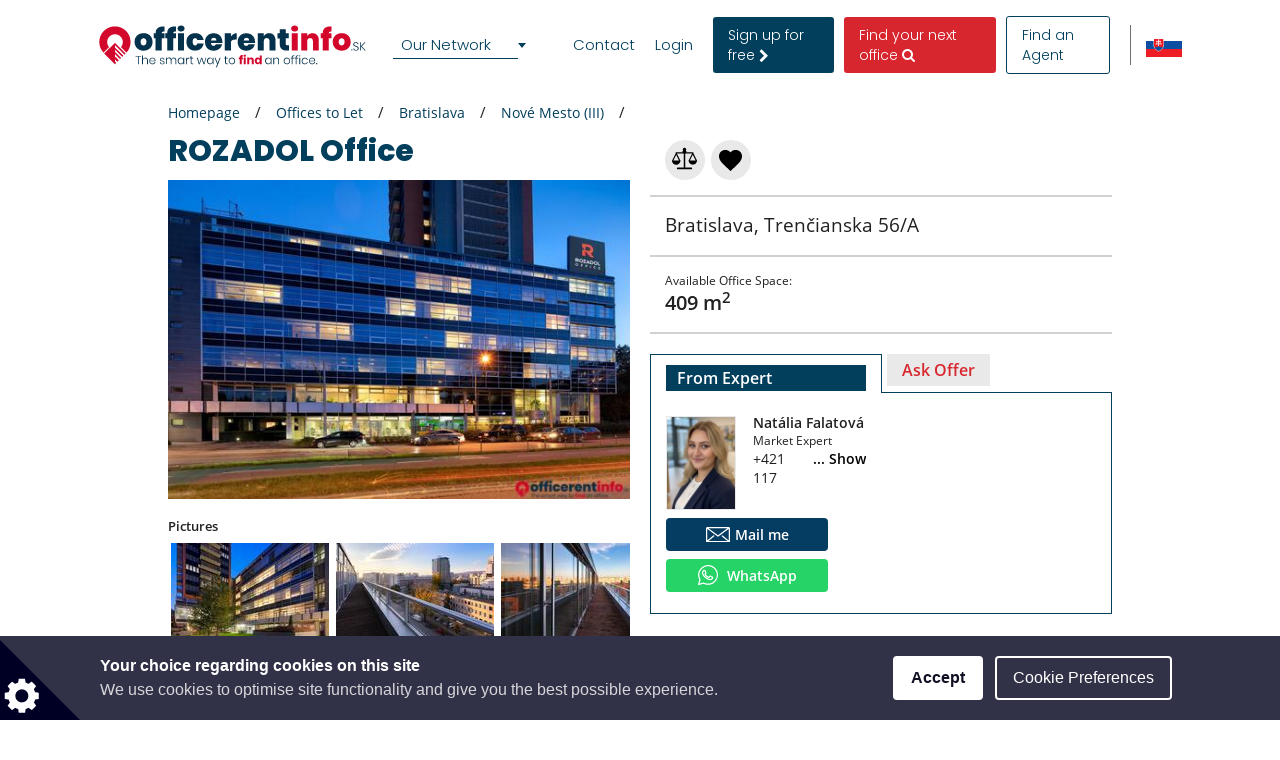

--- FILE ---
content_type: text/html; charset=utf-8
request_url: https://www.google.com/recaptcha/api2/anchor?ar=1&k=6LcHCuMZAAAAAL9nsJsX_rLXWwcp7oGhaPj1Qq3N&co=aHR0cHM6Ly93d3cub2ZmaWNlcmVudGluZm8uc2s6NDQz&hl=en&type=image&v=PoyoqOPhxBO7pBk68S4YbpHZ&theme=light&size=normal&anchor-ms=120000&execute-ms=30000&cb=zgy0txyjetw4
body_size: 49329
content:
<!DOCTYPE HTML><html dir="ltr" lang="en"><head><meta http-equiv="Content-Type" content="text/html; charset=UTF-8">
<meta http-equiv="X-UA-Compatible" content="IE=edge">
<title>reCAPTCHA</title>
<style type="text/css">
/* cyrillic-ext */
@font-face {
  font-family: 'Roboto';
  font-style: normal;
  font-weight: 400;
  font-stretch: 100%;
  src: url(//fonts.gstatic.com/s/roboto/v48/KFO7CnqEu92Fr1ME7kSn66aGLdTylUAMa3GUBHMdazTgWw.woff2) format('woff2');
  unicode-range: U+0460-052F, U+1C80-1C8A, U+20B4, U+2DE0-2DFF, U+A640-A69F, U+FE2E-FE2F;
}
/* cyrillic */
@font-face {
  font-family: 'Roboto';
  font-style: normal;
  font-weight: 400;
  font-stretch: 100%;
  src: url(//fonts.gstatic.com/s/roboto/v48/KFO7CnqEu92Fr1ME7kSn66aGLdTylUAMa3iUBHMdazTgWw.woff2) format('woff2');
  unicode-range: U+0301, U+0400-045F, U+0490-0491, U+04B0-04B1, U+2116;
}
/* greek-ext */
@font-face {
  font-family: 'Roboto';
  font-style: normal;
  font-weight: 400;
  font-stretch: 100%;
  src: url(//fonts.gstatic.com/s/roboto/v48/KFO7CnqEu92Fr1ME7kSn66aGLdTylUAMa3CUBHMdazTgWw.woff2) format('woff2');
  unicode-range: U+1F00-1FFF;
}
/* greek */
@font-face {
  font-family: 'Roboto';
  font-style: normal;
  font-weight: 400;
  font-stretch: 100%;
  src: url(//fonts.gstatic.com/s/roboto/v48/KFO7CnqEu92Fr1ME7kSn66aGLdTylUAMa3-UBHMdazTgWw.woff2) format('woff2');
  unicode-range: U+0370-0377, U+037A-037F, U+0384-038A, U+038C, U+038E-03A1, U+03A3-03FF;
}
/* math */
@font-face {
  font-family: 'Roboto';
  font-style: normal;
  font-weight: 400;
  font-stretch: 100%;
  src: url(//fonts.gstatic.com/s/roboto/v48/KFO7CnqEu92Fr1ME7kSn66aGLdTylUAMawCUBHMdazTgWw.woff2) format('woff2');
  unicode-range: U+0302-0303, U+0305, U+0307-0308, U+0310, U+0312, U+0315, U+031A, U+0326-0327, U+032C, U+032F-0330, U+0332-0333, U+0338, U+033A, U+0346, U+034D, U+0391-03A1, U+03A3-03A9, U+03B1-03C9, U+03D1, U+03D5-03D6, U+03F0-03F1, U+03F4-03F5, U+2016-2017, U+2034-2038, U+203C, U+2040, U+2043, U+2047, U+2050, U+2057, U+205F, U+2070-2071, U+2074-208E, U+2090-209C, U+20D0-20DC, U+20E1, U+20E5-20EF, U+2100-2112, U+2114-2115, U+2117-2121, U+2123-214F, U+2190, U+2192, U+2194-21AE, U+21B0-21E5, U+21F1-21F2, U+21F4-2211, U+2213-2214, U+2216-22FF, U+2308-230B, U+2310, U+2319, U+231C-2321, U+2336-237A, U+237C, U+2395, U+239B-23B7, U+23D0, U+23DC-23E1, U+2474-2475, U+25AF, U+25B3, U+25B7, U+25BD, U+25C1, U+25CA, U+25CC, U+25FB, U+266D-266F, U+27C0-27FF, U+2900-2AFF, U+2B0E-2B11, U+2B30-2B4C, U+2BFE, U+3030, U+FF5B, U+FF5D, U+1D400-1D7FF, U+1EE00-1EEFF;
}
/* symbols */
@font-face {
  font-family: 'Roboto';
  font-style: normal;
  font-weight: 400;
  font-stretch: 100%;
  src: url(//fonts.gstatic.com/s/roboto/v48/KFO7CnqEu92Fr1ME7kSn66aGLdTylUAMaxKUBHMdazTgWw.woff2) format('woff2');
  unicode-range: U+0001-000C, U+000E-001F, U+007F-009F, U+20DD-20E0, U+20E2-20E4, U+2150-218F, U+2190, U+2192, U+2194-2199, U+21AF, U+21E6-21F0, U+21F3, U+2218-2219, U+2299, U+22C4-22C6, U+2300-243F, U+2440-244A, U+2460-24FF, U+25A0-27BF, U+2800-28FF, U+2921-2922, U+2981, U+29BF, U+29EB, U+2B00-2BFF, U+4DC0-4DFF, U+FFF9-FFFB, U+10140-1018E, U+10190-1019C, U+101A0, U+101D0-101FD, U+102E0-102FB, U+10E60-10E7E, U+1D2C0-1D2D3, U+1D2E0-1D37F, U+1F000-1F0FF, U+1F100-1F1AD, U+1F1E6-1F1FF, U+1F30D-1F30F, U+1F315, U+1F31C, U+1F31E, U+1F320-1F32C, U+1F336, U+1F378, U+1F37D, U+1F382, U+1F393-1F39F, U+1F3A7-1F3A8, U+1F3AC-1F3AF, U+1F3C2, U+1F3C4-1F3C6, U+1F3CA-1F3CE, U+1F3D4-1F3E0, U+1F3ED, U+1F3F1-1F3F3, U+1F3F5-1F3F7, U+1F408, U+1F415, U+1F41F, U+1F426, U+1F43F, U+1F441-1F442, U+1F444, U+1F446-1F449, U+1F44C-1F44E, U+1F453, U+1F46A, U+1F47D, U+1F4A3, U+1F4B0, U+1F4B3, U+1F4B9, U+1F4BB, U+1F4BF, U+1F4C8-1F4CB, U+1F4D6, U+1F4DA, U+1F4DF, U+1F4E3-1F4E6, U+1F4EA-1F4ED, U+1F4F7, U+1F4F9-1F4FB, U+1F4FD-1F4FE, U+1F503, U+1F507-1F50B, U+1F50D, U+1F512-1F513, U+1F53E-1F54A, U+1F54F-1F5FA, U+1F610, U+1F650-1F67F, U+1F687, U+1F68D, U+1F691, U+1F694, U+1F698, U+1F6AD, U+1F6B2, U+1F6B9-1F6BA, U+1F6BC, U+1F6C6-1F6CF, U+1F6D3-1F6D7, U+1F6E0-1F6EA, U+1F6F0-1F6F3, U+1F6F7-1F6FC, U+1F700-1F7FF, U+1F800-1F80B, U+1F810-1F847, U+1F850-1F859, U+1F860-1F887, U+1F890-1F8AD, U+1F8B0-1F8BB, U+1F8C0-1F8C1, U+1F900-1F90B, U+1F93B, U+1F946, U+1F984, U+1F996, U+1F9E9, U+1FA00-1FA6F, U+1FA70-1FA7C, U+1FA80-1FA89, U+1FA8F-1FAC6, U+1FACE-1FADC, U+1FADF-1FAE9, U+1FAF0-1FAF8, U+1FB00-1FBFF;
}
/* vietnamese */
@font-face {
  font-family: 'Roboto';
  font-style: normal;
  font-weight: 400;
  font-stretch: 100%;
  src: url(//fonts.gstatic.com/s/roboto/v48/KFO7CnqEu92Fr1ME7kSn66aGLdTylUAMa3OUBHMdazTgWw.woff2) format('woff2');
  unicode-range: U+0102-0103, U+0110-0111, U+0128-0129, U+0168-0169, U+01A0-01A1, U+01AF-01B0, U+0300-0301, U+0303-0304, U+0308-0309, U+0323, U+0329, U+1EA0-1EF9, U+20AB;
}
/* latin-ext */
@font-face {
  font-family: 'Roboto';
  font-style: normal;
  font-weight: 400;
  font-stretch: 100%;
  src: url(//fonts.gstatic.com/s/roboto/v48/KFO7CnqEu92Fr1ME7kSn66aGLdTylUAMa3KUBHMdazTgWw.woff2) format('woff2');
  unicode-range: U+0100-02BA, U+02BD-02C5, U+02C7-02CC, U+02CE-02D7, U+02DD-02FF, U+0304, U+0308, U+0329, U+1D00-1DBF, U+1E00-1E9F, U+1EF2-1EFF, U+2020, U+20A0-20AB, U+20AD-20C0, U+2113, U+2C60-2C7F, U+A720-A7FF;
}
/* latin */
@font-face {
  font-family: 'Roboto';
  font-style: normal;
  font-weight: 400;
  font-stretch: 100%;
  src: url(//fonts.gstatic.com/s/roboto/v48/KFO7CnqEu92Fr1ME7kSn66aGLdTylUAMa3yUBHMdazQ.woff2) format('woff2');
  unicode-range: U+0000-00FF, U+0131, U+0152-0153, U+02BB-02BC, U+02C6, U+02DA, U+02DC, U+0304, U+0308, U+0329, U+2000-206F, U+20AC, U+2122, U+2191, U+2193, U+2212, U+2215, U+FEFF, U+FFFD;
}
/* cyrillic-ext */
@font-face {
  font-family: 'Roboto';
  font-style: normal;
  font-weight: 500;
  font-stretch: 100%;
  src: url(//fonts.gstatic.com/s/roboto/v48/KFO7CnqEu92Fr1ME7kSn66aGLdTylUAMa3GUBHMdazTgWw.woff2) format('woff2');
  unicode-range: U+0460-052F, U+1C80-1C8A, U+20B4, U+2DE0-2DFF, U+A640-A69F, U+FE2E-FE2F;
}
/* cyrillic */
@font-face {
  font-family: 'Roboto';
  font-style: normal;
  font-weight: 500;
  font-stretch: 100%;
  src: url(//fonts.gstatic.com/s/roboto/v48/KFO7CnqEu92Fr1ME7kSn66aGLdTylUAMa3iUBHMdazTgWw.woff2) format('woff2');
  unicode-range: U+0301, U+0400-045F, U+0490-0491, U+04B0-04B1, U+2116;
}
/* greek-ext */
@font-face {
  font-family: 'Roboto';
  font-style: normal;
  font-weight: 500;
  font-stretch: 100%;
  src: url(//fonts.gstatic.com/s/roboto/v48/KFO7CnqEu92Fr1ME7kSn66aGLdTylUAMa3CUBHMdazTgWw.woff2) format('woff2');
  unicode-range: U+1F00-1FFF;
}
/* greek */
@font-face {
  font-family: 'Roboto';
  font-style: normal;
  font-weight: 500;
  font-stretch: 100%;
  src: url(//fonts.gstatic.com/s/roboto/v48/KFO7CnqEu92Fr1ME7kSn66aGLdTylUAMa3-UBHMdazTgWw.woff2) format('woff2');
  unicode-range: U+0370-0377, U+037A-037F, U+0384-038A, U+038C, U+038E-03A1, U+03A3-03FF;
}
/* math */
@font-face {
  font-family: 'Roboto';
  font-style: normal;
  font-weight: 500;
  font-stretch: 100%;
  src: url(//fonts.gstatic.com/s/roboto/v48/KFO7CnqEu92Fr1ME7kSn66aGLdTylUAMawCUBHMdazTgWw.woff2) format('woff2');
  unicode-range: U+0302-0303, U+0305, U+0307-0308, U+0310, U+0312, U+0315, U+031A, U+0326-0327, U+032C, U+032F-0330, U+0332-0333, U+0338, U+033A, U+0346, U+034D, U+0391-03A1, U+03A3-03A9, U+03B1-03C9, U+03D1, U+03D5-03D6, U+03F0-03F1, U+03F4-03F5, U+2016-2017, U+2034-2038, U+203C, U+2040, U+2043, U+2047, U+2050, U+2057, U+205F, U+2070-2071, U+2074-208E, U+2090-209C, U+20D0-20DC, U+20E1, U+20E5-20EF, U+2100-2112, U+2114-2115, U+2117-2121, U+2123-214F, U+2190, U+2192, U+2194-21AE, U+21B0-21E5, U+21F1-21F2, U+21F4-2211, U+2213-2214, U+2216-22FF, U+2308-230B, U+2310, U+2319, U+231C-2321, U+2336-237A, U+237C, U+2395, U+239B-23B7, U+23D0, U+23DC-23E1, U+2474-2475, U+25AF, U+25B3, U+25B7, U+25BD, U+25C1, U+25CA, U+25CC, U+25FB, U+266D-266F, U+27C0-27FF, U+2900-2AFF, U+2B0E-2B11, U+2B30-2B4C, U+2BFE, U+3030, U+FF5B, U+FF5D, U+1D400-1D7FF, U+1EE00-1EEFF;
}
/* symbols */
@font-face {
  font-family: 'Roboto';
  font-style: normal;
  font-weight: 500;
  font-stretch: 100%;
  src: url(//fonts.gstatic.com/s/roboto/v48/KFO7CnqEu92Fr1ME7kSn66aGLdTylUAMaxKUBHMdazTgWw.woff2) format('woff2');
  unicode-range: U+0001-000C, U+000E-001F, U+007F-009F, U+20DD-20E0, U+20E2-20E4, U+2150-218F, U+2190, U+2192, U+2194-2199, U+21AF, U+21E6-21F0, U+21F3, U+2218-2219, U+2299, U+22C4-22C6, U+2300-243F, U+2440-244A, U+2460-24FF, U+25A0-27BF, U+2800-28FF, U+2921-2922, U+2981, U+29BF, U+29EB, U+2B00-2BFF, U+4DC0-4DFF, U+FFF9-FFFB, U+10140-1018E, U+10190-1019C, U+101A0, U+101D0-101FD, U+102E0-102FB, U+10E60-10E7E, U+1D2C0-1D2D3, U+1D2E0-1D37F, U+1F000-1F0FF, U+1F100-1F1AD, U+1F1E6-1F1FF, U+1F30D-1F30F, U+1F315, U+1F31C, U+1F31E, U+1F320-1F32C, U+1F336, U+1F378, U+1F37D, U+1F382, U+1F393-1F39F, U+1F3A7-1F3A8, U+1F3AC-1F3AF, U+1F3C2, U+1F3C4-1F3C6, U+1F3CA-1F3CE, U+1F3D4-1F3E0, U+1F3ED, U+1F3F1-1F3F3, U+1F3F5-1F3F7, U+1F408, U+1F415, U+1F41F, U+1F426, U+1F43F, U+1F441-1F442, U+1F444, U+1F446-1F449, U+1F44C-1F44E, U+1F453, U+1F46A, U+1F47D, U+1F4A3, U+1F4B0, U+1F4B3, U+1F4B9, U+1F4BB, U+1F4BF, U+1F4C8-1F4CB, U+1F4D6, U+1F4DA, U+1F4DF, U+1F4E3-1F4E6, U+1F4EA-1F4ED, U+1F4F7, U+1F4F9-1F4FB, U+1F4FD-1F4FE, U+1F503, U+1F507-1F50B, U+1F50D, U+1F512-1F513, U+1F53E-1F54A, U+1F54F-1F5FA, U+1F610, U+1F650-1F67F, U+1F687, U+1F68D, U+1F691, U+1F694, U+1F698, U+1F6AD, U+1F6B2, U+1F6B9-1F6BA, U+1F6BC, U+1F6C6-1F6CF, U+1F6D3-1F6D7, U+1F6E0-1F6EA, U+1F6F0-1F6F3, U+1F6F7-1F6FC, U+1F700-1F7FF, U+1F800-1F80B, U+1F810-1F847, U+1F850-1F859, U+1F860-1F887, U+1F890-1F8AD, U+1F8B0-1F8BB, U+1F8C0-1F8C1, U+1F900-1F90B, U+1F93B, U+1F946, U+1F984, U+1F996, U+1F9E9, U+1FA00-1FA6F, U+1FA70-1FA7C, U+1FA80-1FA89, U+1FA8F-1FAC6, U+1FACE-1FADC, U+1FADF-1FAE9, U+1FAF0-1FAF8, U+1FB00-1FBFF;
}
/* vietnamese */
@font-face {
  font-family: 'Roboto';
  font-style: normal;
  font-weight: 500;
  font-stretch: 100%;
  src: url(//fonts.gstatic.com/s/roboto/v48/KFO7CnqEu92Fr1ME7kSn66aGLdTylUAMa3OUBHMdazTgWw.woff2) format('woff2');
  unicode-range: U+0102-0103, U+0110-0111, U+0128-0129, U+0168-0169, U+01A0-01A1, U+01AF-01B0, U+0300-0301, U+0303-0304, U+0308-0309, U+0323, U+0329, U+1EA0-1EF9, U+20AB;
}
/* latin-ext */
@font-face {
  font-family: 'Roboto';
  font-style: normal;
  font-weight: 500;
  font-stretch: 100%;
  src: url(//fonts.gstatic.com/s/roboto/v48/KFO7CnqEu92Fr1ME7kSn66aGLdTylUAMa3KUBHMdazTgWw.woff2) format('woff2');
  unicode-range: U+0100-02BA, U+02BD-02C5, U+02C7-02CC, U+02CE-02D7, U+02DD-02FF, U+0304, U+0308, U+0329, U+1D00-1DBF, U+1E00-1E9F, U+1EF2-1EFF, U+2020, U+20A0-20AB, U+20AD-20C0, U+2113, U+2C60-2C7F, U+A720-A7FF;
}
/* latin */
@font-face {
  font-family: 'Roboto';
  font-style: normal;
  font-weight: 500;
  font-stretch: 100%;
  src: url(//fonts.gstatic.com/s/roboto/v48/KFO7CnqEu92Fr1ME7kSn66aGLdTylUAMa3yUBHMdazQ.woff2) format('woff2');
  unicode-range: U+0000-00FF, U+0131, U+0152-0153, U+02BB-02BC, U+02C6, U+02DA, U+02DC, U+0304, U+0308, U+0329, U+2000-206F, U+20AC, U+2122, U+2191, U+2193, U+2212, U+2215, U+FEFF, U+FFFD;
}
/* cyrillic-ext */
@font-face {
  font-family: 'Roboto';
  font-style: normal;
  font-weight: 900;
  font-stretch: 100%;
  src: url(//fonts.gstatic.com/s/roboto/v48/KFO7CnqEu92Fr1ME7kSn66aGLdTylUAMa3GUBHMdazTgWw.woff2) format('woff2');
  unicode-range: U+0460-052F, U+1C80-1C8A, U+20B4, U+2DE0-2DFF, U+A640-A69F, U+FE2E-FE2F;
}
/* cyrillic */
@font-face {
  font-family: 'Roboto';
  font-style: normal;
  font-weight: 900;
  font-stretch: 100%;
  src: url(//fonts.gstatic.com/s/roboto/v48/KFO7CnqEu92Fr1ME7kSn66aGLdTylUAMa3iUBHMdazTgWw.woff2) format('woff2');
  unicode-range: U+0301, U+0400-045F, U+0490-0491, U+04B0-04B1, U+2116;
}
/* greek-ext */
@font-face {
  font-family: 'Roboto';
  font-style: normal;
  font-weight: 900;
  font-stretch: 100%;
  src: url(//fonts.gstatic.com/s/roboto/v48/KFO7CnqEu92Fr1ME7kSn66aGLdTylUAMa3CUBHMdazTgWw.woff2) format('woff2');
  unicode-range: U+1F00-1FFF;
}
/* greek */
@font-face {
  font-family: 'Roboto';
  font-style: normal;
  font-weight: 900;
  font-stretch: 100%;
  src: url(//fonts.gstatic.com/s/roboto/v48/KFO7CnqEu92Fr1ME7kSn66aGLdTylUAMa3-UBHMdazTgWw.woff2) format('woff2');
  unicode-range: U+0370-0377, U+037A-037F, U+0384-038A, U+038C, U+038E-03A1, U+03A3-03FF;
}
/* math */
@font-face {
  font-family: 'Roboto';
  font-style: normal;
  font-weight: 900;
  font-stretch: 100%;
  src: url(//fonts.gstatic.com/s/roboto/v48/KFO7CnqEu92Fr1ME7kSn66aGLdTylUAMawCUBHMdazTgWw.woff2) format('woff2');
  unicode-range: U+0302-0303, U+0305, U+0307-0308, U+0310, U+0312, U+0315, U+031A, U+0326-0327, U+032C, U+032F-0330, U+0332-0333, U+0338, U+033A, U+0346, U+034D, U+0391-03A1, U+03A3-03A9, U+03B1-03C9, U+03D1, U+03D5-03D6, U+03F0-03F1, U+03F4-03F5, U+2016-2017, U+2034-2038, U+203C, U+2040, U+2043, U+2047, U+2050, U+2057, U+205F, U+2070-2071, U+2074-208E, U+2090-209C, U+20D0-20DC, U+20E1, U+20E5-20EF, U+2100-2112, U+2114-2115, U+2117-2121, U+2123-214F, U+2190, U+2192, U+2194-21AE, U+21B0-21E5, U+21F1-21F2, U+21F4-2211, U+2213-2214, U+2216-22FF, U+2308-230B, U+2310, U+2319, U+231C-2321, U+2336-237A, U+237C, U+2395, U+239B-23B7, U+23D0, U+23DC-23E1, U+2474-2475, U+25AF, U+25B3, U+25B7, U+25BD, U+25C1, U+25CA, U+25CC, U+25FB, U+266D-266F, U+27C0-27FF, U+2900-2AFF, U+2B0E-2B11, U+2B30-2B4C, U+2BFE, U+3030, U+FF5B, U+FF5D, U+1D400-1D7FF, U+1EE00-1EEFF;
}
/* symbols */
@font-face {
  font-family: 'Roboto';
  font-style: normal;
  font-weight: 900;
  font-stretch: 100%;
  src: url(//fonts.gstatic.com/s/roboto/v48/KFO7CnqEu92Fr1ME7kSn66aGLdTylUAMaxKUBHMdazTgWw.woff2) format('woff2');
  unicode-range: U+0001-000C, U+000E-001F, U+007F-009F, U+20DD-20E0, U+20E2-20E4, U+2150-218F, U+2190, U+2192, U+2194-2199, U+21AF, U+21E6-21F0, U+21F3, U+2218-2219, U+2299, U+22C4-22C6, U+2300-243F, U+2440-244A, U+2460-24FF, U+25A0-27BF, U+2800-28FF, U+2921-2922, U+2981, U+29BF, U+29EB, U+2B00-2BFF, U+4DC0-4DFF, U+FFF9-FFFB, U+10140-1018E, U+10190-1019C, U+101A0, U+101D0-101FD, U+102E0-102FB, U+10E60-10E7E, U+1D2C0-1D2D3, U+1D2E0-1D37F, U+1F000-1F0FF, U+1F100-1F1AD, U+1F1E6-1F1FF, U+1F30D-1F30F, U+1F315, U+1F31C, U+1F31E, U+1F320-1F32C, U+1F336, U+1F378, U+1F37D, U+1F382, U+1F393-1F39F, U+1F3A7-1F3A8, U+1F3AC-1F3AF, U+1F3C2, U+1F3C4-1F3C6, U+1F3CA-1F3CE, U+1F3D4-1F3E0, U+1F3ED, U+1F3F1-1F3F3, U+1F3F5-1F3F7, U+1F408, U+1F415, U+1F41F, U+1F426, U+1F43F, U+1F441-1F442, U+1F444, U+1F446-1F449, U+1F44C-1F44E, U+1F453, U+1F46A, U+1F47D, U+1F4A3, U+1F4B0, U+1F4B3, U+1F4B9, U+1F4BB, U+1F4BF, U+1F4C8-1F4CB, U+1F4D6, U+1F4DA, U+1F4DF, U+1F4E3-1F4E6, U+1F4EA-1F4ED, U+1F4F7, U+1F4F9-1F4FB, U+1F4FD-1F4FE, U+1F503, U+1F507-1F50B, U+1F50D, U+1F512-1F513, U+1F53E-1F54A, U+1F54F-1F5FA, U+1F610, U+1F650-1F67F, U+1F687, U+1F68D, U+1F691, U+1F694, U+1F698, U+1F6AD, U+1F6B2, U+1F6B9-1F6BA, U+1F6BC, U+1F6C6-1F6CF, U+1F6D3-1F6D7, U+1F6E0-1F6EA, U+1F6F0-1F6F3, U+1F6F7-1F6FC, U+1F700-1F7FF, U+1F800-1F80B, U+1F810-1F847, U+1F850-1F859, U+1F860-1F887, U+1F890-1F8AD, U+1F8B0-1F8BB, U+1F8C0-1F8C1, U+1F900-1F90B, U+1F93B, U+1F946, U+1F984, U+1F996, U+1F9E9, U+1FA00-1FA6F, U+1FA70-1FA7C, U+1FA80-1FA89, U+1FA8F-1FAC6, U+1FACE-1FADC, U+1FADF-1FAE9, U+1FAF0-1FAF8, U+1FB00-1FBFF;
}
/* vietnamese */
@font-face {
  font-family: 'Roboto';
  font-style: normal;
  font-weight: 900;
  font-stretch: 100%;
  src: url(//fonts.gstatic.com/s/roboto/v48/KFO7CnqEu92Fr1ME7kSn66aGLdTylUAMa3OUBHMdazTgWw.woff2) format('woff2');
  unicode-range: U+0102-0103, U+0110-0111, U+0128-0129, U+0168-0169, U+01A0-01A1, U+01AF-01B0, U+0300-0301, U+0303-0304, U+0308-0309, U+0323, U+0329, U+1EA0-1EF9, U+20AB;
}
/* latin-ext */
@font-face {
  font-family: 'Roboto';
  font-style: normal;
  font-weight: 900;
  font-stretch: 100%;
  src: url(//fonts.gstatic.com/s/roboto/v48/KFO7CnqEu92Fr1ME7kSn66aGLdTylUAMa3KUBHMdazTgWw.woff2) format('woff2');
  unicode-range: U+0100-02BA, U+02BD-02C5, U+02C7-02CC, U+02CE-02D7, U+02DD-02FF, U+0304, U+0308, U+0329, U+1D00-1DBF, U+1E00-1E9F, U+1EF2-1EFF, U+2020, U+20A0-20AB, U+20AD-20C0, U+2113, U+2C60-2C7F, U+A720-A7FF;
}
/* latin */
@font-face {
  font-family: 'Roboto';
  font-style: normal;
  font-weight: 900;
  font-stretch: 100%;
  src: url(//fonts.gstatic.com/s/roboto/v48/KFO7CnqEu92Fr1ME7kSn66aGLdTylUAMa3yUBHMdazQ.woff2) format('woff2');
  unicode-range: U+0000-00FF, U+0131, U+0152-0153, U+02BB-02BC, U+02C6, U+02DA, U+02DC, U+0304, U+0308, U+0329, U+2000-206F, U+20AC, U+2122, U+2191, U+2193, U+2212, U+2215, U+FEFF, U+FFFD;
}

</style>
<link rel="stylesheet" type="text/css" href="https://www.gstatic.com/recaptcha/releases/PoyoqOPhxBO7pBk68S4YbpHZ/styles__ltr.css">
<script nonce="xOMeoRYOC9mgJMbYMhHG6g" type="text/javascript">window['__recaptcha_api'] = 'https://www.google.com/recaptcha/api2/';</script>
<script type="text/javascript" src="https://www.gstatic.com/recaptcha/releases/PoyoqOPhxBO7pBk68S4YbpHZ/recaptcha__en.js" nonce="xOMeoRYOC9mgJMbYMhHG6g">
      
    </script></head>
<body><div id="rc-anchor-alert" class="rc-anchor-alert"></div>
<input type="hidden" id="recaptcha-token" value="[base64]">
<script type="text/javascript" nonce="xOMeoRYOC9mgJMbYMhHG6g">
      recaptcha.anchor.Main.init("[\x22ainput\x22,[\x22bgdata\x22,\x22\x22,\[base64]/[base64]/[base64]/bmV3IHJbeF0oY1swXSk6RT09Mj9uZXcgclt4XShjWzBdLGNbMV0pOkU9PTM/bmV3IHJbeF0oY1swXSxjWzFdLGNbMl0pOkU9PTQ/[base64]/[base64]/[base64]/[base64]/[base64]/[base64]/[base64]/[base64]\x22,\[base64]\\u003d\x22,\x22w5DDgCoFRkAtwo/Dv8OcA8OKNFVADMO6wqzDgsKEw61Cw4zDp8KaKTPDkHhCYyMAQMOQw6Z7wpLDvlTDk8KiF8ORdMO5WFh3woZZeR94QHFtwo01w7LDq8KwO8KKwrvDpF/ChsOnEMOOw5tSw7Udw4AVclx+QD/DoDlJfMK0wr9weCzDhMOdbF9Iw7lVUcOGH8OAdyMCw70hIsO/[base64]/HcKTwpZSw5ZtA1LChcOHwpfCu8OuwpbDv8ObwqXDt3rCn8Klw7BCw7I6w4nDvFLCowbCjjgASMO4w5Rnw6bDvgjDrU/CtSMlI0LDjkrDokAXw50mW17CuMO4w5vDrMOxwoZHHMOuIMOQP8OTbsKtwpU2w5MzEcObw4sFwp/DvkMoPsONbMOcB8KlKCfCsMK8PB/Cq8KnwqXClUTCqlMUQ8OgwrLCmzwSfQJvwqjCuMOCwp4ow4Ymwq3CkAAcw4/Dg8OFwrgSFE/DosKwLUBJDXDDgsKPw5Ucw41dCcKEcVzCnEILd8K7w7LDsWNlMEkww7bCmh54wpUiwqbCpXbDlGh1J8KOZVjCnMKlwrsLfi/DhBPCsT5Awr/Do8KaSMOjw553w6zClMK2F0o+B8ODw43CpMK5YcO3QybDmWgBccKOw7jCkCJPw7gWwqcOZl3Dk8OWZxPDvFBeZ8ONw4w9UlTCu3PDrMKnw5fDuznCrsKiw6dYwrzDiARvGHw1AUpgw6MHw7fCiibClRrDuWlmw69sC0YUNT/DocOqOMOJw6AWASB+eRvDpcKKXU9WelEibcOtSMKGJgZkVzHCuMObXcKaIl91XxpIUBEwwq3DmwJ/E8K/wp7CvzfCjjJaw58Jwp0UAkcnw6bCnFLCmWrDgMKtw7RQw5QYQcOzw6klwoPCr8KzNHfDssOvQsKYJ8Khw6DDnsODw5PCjwLDhS0FLyPCkS9CBXnCt8OPw4QswpvDscK/wo7DjwIqwqgeEk7Dvz8BwonDuzDDq1BjwrTDl3HDhgnCicK9w7wLPsOcK8KVw5jDqMKMfVk+w4LDv8OPEgsYTMOJdR3DjDwUw7/DhGZCb8OkwrBMHA/[base64]/Cg8KywrXCrsKBXE7DnsK0w51hEgwPwo0MK8O7KcKXK8KgwrwUwq7Dr8O1w4plBMKPwo/[base64]/Cr03CiFMaLTvCp8OQI8OVwr/CnMKSFsOsw5nDvcOZw61LXGMeb0luQwsdw7HDq8O2wovCqVIiUiUYwo7Coz5ZDcOafHxObcOWHnsfeDXCjcOKwowUC13CtTXDtUzDosKMesOsw6E2Q8OFw67DiDvChgTCmyTDgsKIEGs/[base64]/DhRx1wpdWam9ow5HCvVBGwppCw4fCgMO8w6LDqcOaOXAUwrcywpZ+EcKJdm/CrC3CsClrw53CnsKuKcKGbFBLwoV2wo/CiT0sQh4pDCx+wrrCj8KiNsO8wpbCv8K6KD0hJRlXNlbDnzXDrsOoW1PCssOHOMKmb8Onw685w5Y/[base64]/wo7Cs8Kcw6DCncKMQEDCvDlSV8KyClZXT8OeFsKhwo7DvMOBVT/CqEDDlSrCiDNiwq9xw702D8OowprDgU4IIFxKw58KPz5nwrrDn0Z1w5YHw5h7wppEAMOMSnczwpnDj2XCgsOYwpLChsOBwpdHL3fCrm0ww4fCg8OZwqkuwrw4woDDn0/Dp0vDnsOydcKnw65MZxlzJcOWZsKSSw1oYXVud8OQDcOEUcOTw7sCCBhrwpTCisOrFcO0QsOkwpzClsKQw5nDlmvDi20PWMORcsKBZ8OTJsOXO8KFw7d8wp5Vwo/DtMOGTBpsI8KDw7rCvlTDpXtzE8KqHSMhMFXChUtEGwHDtjPDuMOow7XDmF9uwqXCiF4rbA98EMOcwqozwot0wrhdKUvDtVptwrVkYk3Cij3DpDTDjsOpw7vCjQxjXMOUwpbDlMKKM1I7DkRzwqZkVMOhwoLChwBvwoZkH0kUw7xUw4/CgDFcbTdRw5AafMOvW8Obwq/Dq8Ksw5NGw4nCswjDgcOawptEL8Krw7RFw6dFIH9Uw7xVWcKSAQLDncOgKsOaUMKdD8O5AMOUZhPCpcOiMsOyw5cXJzcGwpTCgGPDng3Dh8OoO2bDryUBwqBEcsKdwqYzw5VkQcKzLcOHGxkFHR4Cw54Ww7zDjlrDqgMcw4PCusOtbA0WV8Ozwp7DlFp/w5Q/TsKpw5zChMORw5HCgXnCsyBnIlxVUcKwHcKUWMOiT8Knwq5kw7F3w7kbcMOAwpEPJsOcRn5SXcKhwqI4w6/CvSM6VGVmw79uwpHCiGVXwpPDmcO/TQs+UcK3Am/CqzrCl8KhbsOJBkzDk0/CisONbcK0wq1vwqbCpsKCEH/DrMO2clYywqg2QBDDi3rDog/DpmfCuU9Bw499wolkw7Fiw64Tw6PDq8OpaMK1VsKUwp7CtsOnwoose8OLCBnCjMKDw4jClcK4wqkJN07CvEXCqMOPKyUnw6/DuMKVG0rCoQ/DjDRIwpfCvcO0aUtrFGZuwp4rw6DDtyNYw7gFcMOAwqZlwowRw67CnzRgw55BwpbDgkhrHcKVJsOYLV/Di2QEZcOvwqViwoXCoTlNwrRWwqEqdsOuw4xGwqvDocKFwr8WYFfCtlfCi8KscHDDrcKgQV/[base64]/w6J+UELCgMOXDFDCtcKDBmhyw4TDpxkCdwrCh8KLw65ewq1tS1d6bcOsw6vDnkfDi8KfYMOWVMOFJ8ODXGHDv8Oxw7vDrnA+w4/DuMKbwrzDgjd7wpbCpcKnwpJiw6dJw4nDgU8+D2bCi8KWZMKLw6EAw5nDugPDsWEgw6ktw7PDtwvCnzFzN8K7LSvDtsONI0/[base64]/CgDXCuMKVw4gvwpnCmMKTw53CnHp3wo/Dpn9PG8O0JA17wrzDisOow6DDmypVScOiOcOyw7pgScOfEmpHwocMPsOCw5Z/wo0FwrHCgkM8w6/[base64]/[base64]/Dv1HCrD3DtGvDl8K+wpgqwpLCvsOpwrgJUjdXHcOuTUlWwqjCgCdMQy1RRsOWWcOQw5XDnhE9w5vDlhF5w4LDusOxwph9wojCjG/Co17DqMKqC8KsEMOQwrAHwqR2wrHCssOqOFVzfWDCuMKaw4UBw5jCgg1uw7Q/MMKwwobDq8KwAMK1wpDDhcKMw40yw7IpI118w5ICfFHDlEnChsOtS3bCjhDDhSVsHcOiwrDDhmg7wo/[base64]/CoTfCknrClsO9QcOtVsKmbBXDgMKPw5bCm8O1d8Kvw6bDu8O2DMKxFMKdesOVwppfFcKdMsOKw73DjMKcwrspwphKwqEWw7hBw7LDkMObw6/CiMKWHywuIF91bkxXw5sHw7/CqMO+w7TCilrCnMOUai0/[base64]/CssK7wrJlwonCg1bDrSXDscOYw7LDhhDCtcOhQMKyw5Ipwp/CtiE9KiU6OMKkFiwHVMO4O8K7QEbCiE7DpMKzOE1pwog6wq5EwqjCncKVUiUjbcK0w4fCowjDkyHCjsKtwpzClEpSZSciwqdKw5bCvEHDiBDCsld5woLChhfDkFbDn1TDlcOjw514w5F4UTPCncKYwowCwrcuEcKowr/DgsOtwrbCoRlUwoDCksO6IcOcw6jDrcOxw556w73Cp8KYw40awo7ClcO3w7pzw5jClWcTwq3Cj8KQw6tnw5Qrw54uFsOESjrDu3bDnMKJwocowo7DqsO/WULCtMKPwo7Ck1V/OsKFw5NQwoDCqMKjbsKAGTrCgh3Cog7Ds2MOM8KxUALCtsKwwqdFwrwEN8K2w7PCrWjCo8K8d2vCgEQhCMKbLsKHKEHDnATCkG3CmwVIRsOKwqfDkz4TCUB3CTxgTzZuw6h8XxXDt37CqMK+w7/Chz8HbXzCvkUMEyjCnsO1w7t6UcKHTic2wpJrLW1Vw7jCicOBw7rCiF5WwrhITztCwox2w43CrD1KwoljPMKnw4fClMOpw6R9w5V5L8KBwoLCpcK4N8Odw5rDvXPDrlDCm8Oiwr/DjAh2EwVDw4XDuj3DtMKsI3nCtypjw7rDv0LCjC8Vw4Z5wrrDnMK6wr5DwpbCsiHDmMOmwoUSLQ49wp0zMcKNw5jCl2bDmhTCsEbDrsORw7h+wqzDkcK5wrbCkDRje8OEwr7DgsK2wooFCVrDo8O/wpBKVMK+w5jDm8OGw7vDs8O1w7vDvRfCnsOWwotkw6Q9w7EZD8OOTMKIwrgeCsKjw5HCgcOHw7YTCTcleRzDm1HCtA/[base64]/Cg8KAw4HDlcOgJBptBHTDkcOSSW5Mfy0wXSt+w5TCscKGDzrDqMOjd2rDhwRCwrFDw73Cp8KowqRTIcK9w6AqUAbDisOyw5lPMjjDjnpqw7zCr8OYw4HCghjDlVHDqsKfwps6w6s2YgBuw5fCvQjDs8KawqhRwpTCpsO1RcOgwrpPwqwRwp/DsG7DuMKVOWbDhsOcw6nCisOVZcOxwrpzwo4bR3IRC0lRA2vDqlxdwoV9w43DksKkwpzCscOLMsO/wpU6a8KuAsK/w4LCkDcaORvCpVvDnkbDs8Olw5bDmsOjwq59w40ofTHDmjXClVDCtTjDt8O6w7t9JMK2wpZFfMKMOMKzC8Ofw5rCnMKtw4BWw7Jaw5bDmhIRw6EJwqXDpipQdsORZMO3wrnDvcKVWAIVwoLDqj5HXT1AES/DnMOxfMO5ZGoSBMOrQMKnwoDDlMOXw6rDqsK/ekXClMOOZ8ODw43DssOOeU/Dn1YMw7XClcKrHBLDgsOawqLCgy7DhMKkT8Oea8OaV8OFw7nCucOsAMOgwqpjwo1jYcOgwrlFwrMUPAszw6EkwpbDqcOWwrYqwq/CksOWwrl1w57DvGfDosOowpDDoUg1YcOKw5bDo19Kw6w5bMO7w5MXBsOqLxt3w5I2VMO0NjQ4w6Mxw4xuwqlRQRdzNALDh8O9UlvCizlow4nDkcKLwqvDk2XDt0PCj8K3wp4Xw4vCmkNSLsOZw7sLw57CnzLDkQHDiMOrw7HCmCbCl8OBwrfDpmHDr8OJw6/Cj8KWwp/DkVpofMO/w5sIw5HDoMOZRknCrsOXcFjDiQLDgzIHwpjDjS7DuknDm8KwTx7CjsOGw683Y8KoE1EoFQ7CrUgIwqAAVzfDuB/DvsOKw6dxw4JTw79+BcOrwrRhKsK0wr49VmIZw7jDi8OKJcOQbRQ5wo51fsK5wrU8HSVmwp3DoMOSw4MXZVHCgMKfM8OewoDCvcKtw7/DjSPCisOpGxzDmHjCqk/DgTVTAsKPwovDvxLChkkaBS7DswNzw6vDpMOPB3Y6w41awpUXw6XDkcOxw41awrpzwp3ClcKAAcOUAsKIAcKXw6fCqMKTwpphQsOeXD1qw4/Cr8Odc3lhXEpIaVM+w6nCiksdEQQKfmjDtBjDqSDDqVw6wqrCvBUNw4vCjj/ChcOtw7oEbiI9A8KGfUfDusKpwpMze1LClXYuw5rDgcKjWcKtHivDgRYdw7cewoMBLcOgesO1w5rCi8OXwrljBmR4IV3DgDjDhSHDp8OKwoAhQsKPwpbDqlEbOn3Dom7CmMKHw6PDng8Yw5PCtMOxEsO/KE0Iw7rCrlBcwrlWEcOQw5jCk3LCp8K1w4dPB8OFw7nCmQLDtyfDusKDNQRpwpgfG2NBAsK0wrAuEwzCtcOgwr1pw6LDt8KpLhE9wrpLw5nDuMK0UidBUMKrIVAgwoQXwqnDv30EBcOOw44nPitxIm9kEl8Kwq8RWsOdO8OsT3LCq8KJLy/[base64]/Ds8OLw77CtBIQIsKlwqJKwp1fMsOMJkLCi8OzJcKxJmrCi8Obwog4w5IMI8Kfw7DCgwAHwpbDp8OHL3nCsgInwpR8w43Cp8KGw4Mqwr7DjW1Vw7QSw78/VHPChsOPA8ONKsOQOMOYIMKUCz4iUFsBfS7CmcOzw7DCnn5Wwo5vwoXDoMKBT8K/wpTDsjgRwrl1cHzDm33Dowgsw7ouBhbDlgYzwptyw79VJ8KCVX5Jw5wyZsOrLFcnw7A2w6jCkEkcw4Now7xzw5/Dom5KHj43CMKIZcOTacKLJjZQZ8OXw7HDqsOhw6RjMMKmAsOOw4bCqcOLAsOlw7nDqXpTPcKQeEAWZsO0wq90fS/Dj8KuwrgPVkBrw7ISTcOUw5VabcOyw7rDumMdT2E8w7Q4wqs+H2Uhe8KCI8KveyHCmMO+wpPCphtwCMKeC1c2wo3CmcKUGMOxJcKdwpd+wrzChCYewqdnX3/Dun0uw5suEULCnsO9Tm9ZO33Dm8OCEQLChh3Cvi1qVFFgwofDgT7DpmgJwr3Dni42wpUywr4HH8Kqw7Z0AwjDgcKsw7xYLwgrdsOZw6rDqUMlAzXCkDrDtcOGw6VTw5HDoBLDscO1AMOpwqLCnMO/w5p7w4dew6TDkcOKwqV4wqBrwrHCiMOjP8OifMO3YFMPC8O5w4PDs8O2HMK+wpPCrlnDscKbZgTDgsOmJz9jwrdTfMOsAMO/[base64]/wqPDvgXDr0fDm8OKSjUtO8K9QsOTw5RBBMOSw4HCgC7DiCPCgB/Cl2Jhw4ZPYEFhwrzCpcKybQXDrsOtw6jCt19ywosgw6jDjgvCh8KKJsOCwrfDhcK5w7bCqVfDp8OuwodDEXvDgcKhwrLDh2xWw5xSIQfDrw9XQMOPw6TDtVtvw4R1KFDDusKoeGN+SF8/w5LCnMONV1zCpwUlwrAsw5XCtsOGX8KqCMKCw712w5BPOcKVwp/Cn8KGdSvColLDoR8HwqTCuQdJG8KTGSJYH2BRwonCmcKTPnZwRhHCtsKBwrhKw4jCqsOgY8OJasKBw6bCrg5gG0TDgQw0wrpsw7bCjcOKBzAiwpDCo04yw77Cq8OETMOwTcOcBwx/wqzCkDLCn37DoXQreMOpw4teR3INwrlVPQrCvChJbMKhwrPDrBRlw6fDg2TCr8Ogw6vDnjfDtsO0DsKtw6bDoB3DlMKKw4/CihnCmHxWwrIYw4QNJnrDoMO3w7/DusKwYMKYDXLCisKNPGdpw4Y8HQXDvzzDglw1JMK5NHTDnQHDoMKsw4nDhcKpfzdgwrrDrcKkw58kw4oPwqrDmRbDpMO/w4F/w60+w6d2woctY8KbIRfDo8OCwoDCpcO2BMKZwqPDhCsCY8O/QnHDp2Q8dMKHKsOFw4hZUlwJwpIrwqbCkcOkRXTDvMKDFMONAsOHw7jCri9/UsKDwrVqI3DCqiTCki/[base64]/CmsKDWwjCuMKOFxQ6w6LCkMKtwrtCU8KIw54Tw4UewqU9OSBKR8OxwrATwqjDmVrCocK2PBfCgBXDucOFwrxyY1FyMiLCoMO/K8OmeMKKXsOCw5k/wqDDrcOyDsObwp1GCcOQGX7ClhxGwqHCtcOiw4YDw5DCrsKmwr0ZeMKBY8KwGMK7dMKxMS/DnCF6w75CwpTDqwJiwpPCicKnw73DlAkOCsOww5IQTQMDw4dkw69wBcKEZcKqw6vDrSEZZMKaLU7CoBwZw4NWW3nCl8KEw6ELw7TClcK5BWEJwohAVUFqwr1yE8Odwr9PTcOXw5rCu0k1wrnCtcOxwqodcSg+ZMOLf2hAwo8zacKBw5/[base64]/[base64]/[base64]/wonCtTjCkwwsw5XDlXl0wrnCrsKDYcOuUcKrw5rDk2h3awnCt1N3woFETivCpBYRwo3CicKUQmE/[base64]/CqsOkHjViw6TCqBLDpsK3eCJtw5jCvz3Cg8Otwp3Du0XCni48CVTDtSkyLMK+wq/[base64]/DuMK2fzXDvGY9wofCj8KCw43Dl8K1e3p2UyEtKsKewpVGP8ONP2olw7I9wprCtjPDnMO2w4wFGFFbw5wgw4xBw4nDoS7CncOCwrcWwpsnw5DDl0xuZzfCgHnDpEhFZlYuCsKVw71hXsKEw6XCi8KREsKlw7jCrcOYSjJVE3TDuMORw4A7XzTDhxU8DiokMsOwCH/ChsKgw4lDSX1FMBbCpMO5U8KfNsKJw4PDscKlGxfDnUTDk0Y2w4fDjsKBdSPDu3UfRTXCgAo/[base64]/CgTVCfsKPwrtZMyFfV2NtEmNOOC3CsWnCjsKRLDTDqS7Dv0fCtiLDq0zDhRDCqWnDhMK1JMOGO0DDlcKZW1cuQ0dcW2DCvk0tFD1zMMOfw4/Dg8KfO8O9fsKSbcK6fQtUZk9IwpfCvMK1Mx9Gw6zDugbCu8O4w6LCq1vDpQYzw6prwowTJ8KTwpDDt2YJwrnCg0bClMKPdcKzw5YKS8Kvcgc+V8KKw78/[base64]/BzReJxzDrsKYWsOCwocNXcKfwrfCkhfClcKIAMOfQwnDjBMcw4vCmS/Dlx4MbsKMwoHCrTPCpMOQdsKEUlQ3R8O0w4QwBiDCpX7Cr3hJHcOCH8OCwrrDuj7DmcOpR3nDiXDCmmUWf8KPwpjCvAPCnhrCpHnDjGnDvH7CuzxOGTzDhcKBOMO2w4fCtsONVSw7wpDDjMOjwoBgTS4/GcKkwr1cC8ORw7s1w7DChsOjMVofwp/CghZdw67Dv3wSwoZSwoR1VV/Ck8OOw7bCm8KDfD/ChGTDosK2BcOVw51tfUzCknTDu3lcE8Onw6gpUcKpKVXClWLDiURtw6hpByvDpsKXwrM6wqPDg2PDvkd9ahtSZcKwUzI1wrVHE8OQwpR7wp1wCyYtw49Tw6bDn8O/bsOrw67Cv3bDqns+GQLDpcKkdxccw7bCmwHCoMK3wponaznDp8OYEmvDrMOwImp8eMKvV8Khw6hURA/[base64]/Cg8K8w4bChX5GwqQ/[base64]/DsT7DuQU7wpo7aSbDj8KYPWNiAhPDhMKSwpc4KsOWw5HCg8Oww7TDjAZbBmLCisKSwqfDn1gEworDo8Oowrh3wqXDqMKawqfCrsKzFh0wwr7CkFzDtVAawo/CscKBw4wTMcKdw5V0AsKEwosgE8KLwrTCp8KJK8OxQMO/wpTCiFTDssOAwqkxZsKMaMKTUcKfw6/CjcOLSsOfUzjCvWccwqUCw6TDgMOmZsOEIMOkYsOMIHEAUwrCuQPCg8KIBjJzw7ouw5fDgFJzKS7Drhp4WMO0IcOgw7LDicOBwpXDtTfCj3PDnA9xw4bDtx/CrsOuw57ChgvDqsKewrxWw6B6w7gBw6wXBiXCtTrDsHg8woLDnyxfQcOswqI+wo1JVsOYw6rCmsKVfcKrwrrDi07CnD7CvnXDgcKfC2Y7wr9JGmcIwp/CoVYDN1jCrcKZGsOUI1/Co8KHesO/VsOlEH3DrCrCusOMZ1EuUcOeccKGwpLDsWDDtWQTwqnDjMOefMO/w4jCnlfDjsOLw4TDr8KaA8ORwqXDpiluw6R0DsO3w4jDmn9BbWjCmQJOw7/[base64]/[base64]/DocOvw7kQwrfDqjbDl0jCsMKZwqUUUFYpCHnCk8ONwoDDlAnCj8K5Z8KWIisFZMKgwrZ2JcOTwpEsQ8OzwphhVcO+NcOxwpcALcKKWMK0wrzChi5Dw5YcSl7DuEvCncKiwrDDiU0GAzXDtMONwoE5w7vCl8OWw67Cuk/[base64]/N8OeEsKww5bCuxPCqwxSw5BrEjzDl8KWwpVqTmhPOcKjwpMeVcOzbmk+w5wmwqAiHS/[base64]/Cj8KkacKtw7NzGsONShtOK0JJwqBIwplUJsO8DFbDryI9FcOlwr3DtcKrw6JlK1vDnMK1Y2JRNcKEwqnCqMKBw6jDq8Oqwq7DtcO9w5XClQltRcOzwrEMeGYlwrzDiwrDp8KdworDpcOlaMOiwprCnsKFwp3CuwZswqETUcOWw7Rjw6gSwoXDq8O/[base64]/CpMOkwoo0QzPDncOYOm4bwonCgChkJsOWTS7DqXQQTmfDu8KFYXrCqMOaw45Jw7LCv8KDMsK8TiPDnsKTE3N3M1YQWMOWEmINwpZQNcOXw6LCq2p7a07CmwPCrjgjecKOwpt0VUszbzPCh8KVw5oXbsKKQcO8eThGw44Swp3CoDTChsK0w73Dg8KDw5/DqB4nwpjCj1wMwrPDp8KMUsKqw43DoMKEZhTCtsKhf8K5MMKww5FxOsO0e0DDtcKAADzDncOnwoLDmMOEEsKfw5fDlnvCo8OLS8K4w6UPDQfChMKWa8Oowopxw5Bhw68vT8K+FW8rw4lKw5dbG8KSw7PDp1AoRMOhSnVPwrjDv8OkwpRCw5Z9w6Nuw6zDkcO/EsKjOMOQw7N+wonCkCXChsOlCztAZMOdBMKbAXMJZX/CicKeb8Kbw6U0CsODwo5IwqB/[base64]/CtcO+w4ckQcKAHm/[base64]/CqGAiC8O2PmPDq8KWC3zDsmZteFfCr3fDmEbDk8KFwoJ/[base64]/CuBlzAcOzC8KsGcODw7dgwqo0wpbDuMOIw7LDu3DDlMOpwp4JworDnX3DvQ8TDwt/A2XCgcOewokgHcKiwp95wqJUwrEdasOkw6TCssKyfRJIGMOWwoh1w4/CjSpsOsOvWEPCoMO3OsKCQcOCw7Jhw71OGMO1HsKgAMOEw4/DlMK2w6zCgMOtPgrCjMO0wp0zw4vDjUt/wqB0wpPDgTcdwqvCi09VwqXDk8K5GQQ6GMKFw7RAFEjCvX3DmsOawqc9wpzDoHvDiMK6w7YyVDojwpgDw6jCpcK2AsKowpXDmcOmw7Emw4HCs8ObwrccJsKYwqIXw6PCsAEFMQoZw43DtEM8wrTCo8KfNMOFwr5EEcKFUMO/[base64]/wqlXwo1cZnYCKi0Bw67CllESN8OIwq/CqMKncBjDqcKzUVcEwqd/AMO8wrLDqMO4w4h5D3kRwqR/UcKnDRPDrMKewpUNw77DtcOsC8KWOcONTsOIKsKbw77Du8O7wprDpAvCgsOIU8OrwrAuJlPDuRjCqcOSw5bCv8Khw77ChGbClcOaw78qUMKTMcKQdV4qw6tWw4YTP2EJCcKIeiXDn27Cp8O/YFHClxvCiTkcV8OGw7LCg8OzwpZdw6Q8w5RxesK0UcKeUsKRwo41JcKSwpkXKjbClcKnNsKkwqvCgsKeNcK0OgXCjl5Rw6JAcD3CmgAWCMKlwr/Dg03DnC98BcOrdjvCj27CusKxdMOaw7fCgAl1HMOCEMKcwo8CwrHDu3DDljs4w5zDu8KYScOUH8Osw6Z3w4BKRMO5GTQCw7A6DkLDgcK6w6UIOsOywo/DhmxpBMOQwp7DscOuw7vDgl88V8KOCcKBwos7PlQNw44TwqHDqcKVwrMcCxrCgx3DlMOYw417woRhwqfCqStnC8Oqahpuw4TDrQnDiMOZw5ZhwrfCjsOtJER/ZMO7woPDusK/[base64]/Dm1zCrsO2wqTCvMK0wr9yasOrwo/[base64]/DrMKNMsO2w6w7esOBwrE9wpBFwqrDv8KsCsK/[base64]/CoU1GwpnCgcK2wpfCqgoaUi53LwLDjsOIUQ8zwp8hYMOzwpYaZsOzDsOHw4vCpQbCpMO8w63CtF9swqbDtFrClsK/ZsO1w77CqAs6w7U8I8Kbw41OUhbCvktgMMOtwrvDgMKPw7fCkh8pwr4DCHbDoQfCtzfChcOQUVgWw77CisKnwr3DjMKhw4jCv8OjEk/CksKzw4XCqXBUwrjDlnfDmcOVJsKCwrTClcO3cWrDtm3Dt8K8N8OrwrrDol8lw4zCm8Khwr5XO8KlQmPCrMKXfn56w4HCl0dqbMOiwqR1OcKfw7lQwp83w4kfwrAnKsKXw6bCjMOPwrvDncK8DB3Dr2PDiH7CnwxJwp/CuCsUYMKKw587eMKlGwI5KRZ3J8KnwqLDhcK+w7/ClcKubcOVDEYeMMKGfVgjwpbChMO8w7nClcK9w5wXw7JnCsOHwrrClCHDsX8Cw5ENw4RDwofCnEccJRZ2w4R5w7LCq8KGSXYjTsOUw6gWI2B7woF/w5UOKksewqzCvBXDh34WVcKidQjCuMOZb09aEmTDp8OYwofClxIscsK1w6DCjxl2EBPDj1PDlGw5w4w0ccKTwo7DmMKeQyFVw7/DshfCpiVWwqllw6TChG4xWjkXw6HCu8OtJ8OfKSHCvAnDiMOiwqrCq3tNY8OjcC3DqVnCscO/[base64]/[base64]/wrNYH03DjMKZwpJ3ScO+Q0PClcKGwqTDsMOEfDzCmGstQMKlwrbCmXjCrVDCiSbCisKhLMOjw7NSYsOdeiwJMMOuw5/DqsObwr1OayLDv8OWw7XCoz3DlBPDlWk9OcOkU8KGwoDCoMKXw4DDuSrDqsK/[base64]/DpMKXBcOWDsOwT8KIFn5Qw48rwoYvw6ltUMOKwrPClWvDn8ONw7HCusKQw5LCtcK7w4XCtsOew7HDpjVBcHVUVcKFwpQYQ17CjXrDjnPCmMK5O8O/w7guX8KiDcKGdsKbb0FGC8OJBkFabD/CoR/Cpx5VKsOJw5LDmsOIw64OG3rDpWYawoPCh07Cs1t7wpjDtMK8CwLDiUXCjsOGCGLDgWnCrMOuMMKNWsKKw5bDusK0woo1wrPCi8OycwLClRzCmXvCsW1gw4fDtEsFQlxQBMODTcOow57CuMKmEMOGwo80AcOYwp3DrsKlw6fDh8OvwrLCjiTCnD/Dq0F9PA/CghvCtVPCucOFPMOzZUQbdi3CuMO1bnvDrMOrwqLDmcOrBWFowpfDpFPDq8KEw5s6w5w4E8OMIsK6KsOpHQPDhB7CpMOOEB1pwrYmwrttwqLDp1sac0k3LcO2w69NQR7Cg8Kaf8KzGcKfw5sfw67DsjXCi3jCiz/DnsKJfsK1OUQ4HjJEJsKGGsOiQsOlYk5Cw63CpE7CusO0QMKjw4rCiMK2w6k/QcKcwrrDoD7CrsOQw77DrCEow4gDw67Cp8Oiw7jDizvCiBd9wprDvsOdw74Aw4bDtx0pw6PCnnZxZcOcacK0wpR1wqhewo3Cl8OuOlpsw7pCwq7Cuj/DgA3DshXDnXsMw7F/[base64]/CjsKVa8Oywo00ZyA1TSvChhvCn8OkNMK8f3vCkGdXdcOZwp1ow6YjwpnCvcOowrTCg8KcG8OqcxfDocOCw4nCq0R/[base64]/DuMK4wo/DpcKyRcO+wr8+OBtYw6zDj8O1w68rw7TCnMKIHzbDglPDtwzCpMOzccOlw6ZQw6xiwpJYw68nw5s4w5bDt8K2c8OQwp/DrMKLTMK4Z8K4NsKULcOAw43Cl14/w4wSwoMFwq/DjXjDoWzDnyjDrHbCiCbCvmkeQx9SwqnCpyzCg8KdSwBBJSXDlMO7Zz/Dl2bDgVTDqsK9w7LDmMKpNV3CmxkHwq0cw7oSwpxOwokUWsKPKxorDHrDucKvw5N6woUcM8O6w7dPw5bDrSjCksKPfcOcw7zCpcKMTsK8wqrCucKPe8OocMOVw7PChcKYw4AMw7Mlwq3DgF8CwonCjQDDpsKzwqJ6w4/[base64]/[base64]/FHlPw4lXPUrChMKLUcKXwozDo3PCg8Kqw4TDvMOJwp3CrwPDmcKrV3HDscK/wqLCqsKYw5TDo8OpFgnCn1fDksOrwpbCmcO1XsOPw4fDm0hPAgYYRMK3UEZgNcOcQsOoFmtSwoHCscOSf8KNU2YOwp/Dkm8dwps6JsOvwpjCuVE/w6IoIMKXw6PCu8Osw67Ck8KbEMKtDkRkXnTDi8Kuw5VJwqEpdQAew6DDjSPCgcOvw57Ds8Oxwr7Cv8KVwo8gB8OcXgnCrhfDksO3wqJwK8KYIE/CmQjDh8OUw6PDi8KDXzHCisKOFgDCjXEKQcOrwq7DosOTw7UOPRZOZFHCscKNw6gnWsKnGEvCt8KYblrCqcOww5poRMKlOcKoccKqeMKNw65jwrHCoyYjwolHw7nDvVJfwq7CnkoawrnDhn9uTMOzwpp0wrvDugrCgRE7wqfDlMOpw7DCscOfw4pKIy5dB1/DsTRtRsOmeEbDvsOAUQ8qOMONw6MUUgIyR8Ojw6DDuhLDvcOnasOCcMOTFcKmw5h8TSYvcw4lc0RLwq/Dr1kPAD8Ww4Bpw41fw67CjDsZZAxMDWXCucOcw4pIVmUGdsO8wpbDmBDDj8OjMj3DrR1YMzcMwrvCsCdrwq4bPxTClsK9wqfDsQjCrhjCkBwpwrLCgcK7w5k/[base64]/DmW4TFcKUwpjCscKGA2R4wpPCg8O2b8KawoPDmwrDtlYcdMKEwrvDjsOBcsKdwoF5w7A+LU3ChcKEPhpiCjjCowPDlsONw7rCjcOkwqDCncKzd8OfwonDpADDnyTCgW5YwoTDt8K/XsKZVMKeAWFHwr0pwoYPWhvDiDpYw4fCpinCtARcwobDh1jDiXhDw7zDhEccwrY/w5/DuBzClBs/w7LCtE9BNHJeUV/CkT8DUMOKal3Do8OOTcOIwpBQL8K1wqzCoMOzw6vChjPCvW4CEgANJ1l8w7/DrRl8TyrCmV1awqLCvMOCw6ZmOcK5wo/DqGQDBMOjFh7Dj17CsWxuwp/CsMKjbiR5w4zClDjCgMKOLcKZw4UWwqI9w74uDMO3GcO/w7zDisK+LD1fw5zDisKjw5IyW8K5w5bCkS3Dm8OAwr8zw6TDnsK8wpXDosKaw5fDlsKZw5l3w6nCrMO5MX1hVMKowrHCl8Kxw7FRZSArwr8hYEDCvy/DgcKPw73ChcKWeMKZYRzDnEoNwpUcw6VfwpnCqx/DrMOzTwnDvQbDjsKjwrbDqDbDk1/CpMOQwoJdOx7CuEUKwpp8wql0wopKBMO5Lz0Jw6TCgsKPwr7Cu2bCglvDozzCsDjCsxFFXMOUIXxMY8KgwqXDkwsZw5PCoTDDh8KiBMKcIXbDucKvw4bCkgXDkDALwo/DiCEkXUFewqBWTcOCGMK7wrbDgmDCg2zCg8KTVsOjSwpKVS0Gw7vCvcK+w63Cox9LSxXDjQMnEMOBVR9zdy/[base64]/Dl8O8K8K3w6QfFMKYw7kMwrfCp8KYfEN/w741w59zw6INw7XDqMODSsK4wo8hfTDCtl0Jw6QEdBEqwpM3w6fDiMOLwqXDkcKyw4klwrkEN3HDp8KWwonDmG/ClsOOMcKHw4vCqMO0UcKtRMK3Sm7DicOsUyvDl8OyGsODbjjCmcOQRsKYwoteXMKDw5nCo1hdwowXbR4NwofDpEPDlsOcwr3DgMKETwFyw5/[base64]/fwhKVsOWLGjDsQkcbsKgw4/CkcKdCnrDkjnDlsKIwojCo8KTX8KjwpXCol7ClMO4w7hmwp53CjDDqyACwox7wopgek5vw6XCjsKqE8OcS1XDhxIIwq/DtsKFw7LDmkNgw4/DsMKBZMK8WTh7ViDDj3g0Y8KCwr/DnWs0OmQ6XB/Ct0/[base64]/CjA3CkUPDk3/DmWfDpiTCssKuO8K6OcKcQcKxW1/CnWxHwr7DgnUoJUs+IBrDi2DClhnCs8K/dEVKwpxWwq5Bw7fDgsOcXGM2w7TCucKWwp/DhMKzwpnCjcOjWXjCtzEcKsKGwpvCvUcJw61XYzHDtSFrw7jDjMKRS0vDuMKrXcOlwofDvFM+bsOAwoXCi2dhK8OowpIhw4FNw67DlTzDqj8ZHMOfw7h+w6E4w6sSRcOuUi3Dg8K1w4AxGsKrYsKEH3vDrsKWDUU/[base64]/Dn1URwqnDl1B7w4HDiHtzfg7DjlbCksKIwoTDhcOKw5xMNBJMw7PCgMKgfMKJw7ZdwqXCmMOBw5LDn8KLMMOBw47ClW8jw7oafFE4wrUodsKJR3xSwqAGwr/Ctzhiw5zCl8KiIQMYBhvDjCPCu8ODw7fCqsOwwrAPEhVKw5HDkXjDnMKAVz5cwrXCmsK0w44+MUY1wrvDrHDCuMK9wokHUcKsfcKgwrvDlnXDrsKdwqpfwowmHsOxw4UwTsKXw5XDr8KkwozCsxnCgcKlwpwOwoMRwp1zWMO9w5BowpnCiRpeLErDvcOSw74ZbTc9w7/DpTTCuMKcw5puw5DCrzfDvCs4T23Dv3jDvX4LNEXDngLCuMKcwqDCpMK2w6csZMK5XcOHw6LCjyLCtg7CnQLCnTTDpH/CrsOww7x8wq4zw6RqQB7CjcOewpvDu8Kfw6PColbDmsKTw4FhEAQSwoYGw6sdEAPCrsKcw5UEw7F0FC7DrcK5Q8KTbhgJwr1Kc2/[base64]/G8KLwrJTFMKzdcOHw7IGw7XDo0nDhcOFw7zDknXDtsOrUmHDv8KYOsKSNsOBwoXDqVV6BMK3wrrDq8OcJcOwwqpWw4TCtRV/w54jN8OhwoHCuMO/[base64]/CmRkiw5ZFwqXCp23Dl8OEw7IEwqEfKQPDjAvDj8KYw7cbw5nCpcKawrzCqcKDDEISwoPDgBBNAHHCq8K/NsKhJcKkwrhPX8KpJMKRwqovOUtnOz5nwpzDjkPCuz4gVsO+LEXCmsKIPmjCvsOlLMOIw6YkGmPDlElpfgXCn0tIw5MtwqrDpVVRw4wkI8OsVm4oQsOrw6Qew68Pai0TDcOtwpUlGsKFcsKWc8O5WSfDqcO/w44gw4LDk8Oew6vDisO/RD/[base64]/woVPw6DCicKJw5TCr3fCgMK2NWHDgBjDt8OOwrRqwqNPZDTCl8OmOF1fEmdgDWTDpkNrw7bDr8OoOMOBCcOkQDkKw7wtwo7Ct8KNw6cFC8OXwqsBfcOtw71HwpUkIGwKw7LCocKxwoDCkMK/I8OBw61Iw5TDvcOKw646wpk2wqnDrnUQbRjDhsOEX8K9w5x1RsOKXMK6YS/DjMK0PVQmwpbCnMKxfsKGEX3Dih7Co8KQe8KIH8OJesOJwp4Xw5bDqkFpwqAYVsO0w6/DqMOzcy0/w4/[base64]/CjzMUGAMGEsKKw7DCgRbDlMKPam8GwqY6wr7CshYZJMK1ZRvDlC1Gw4zCuBNHSsOmw5DDhgJOfDPDscKyRytNWinCvSB+wr5Qw54WZFhaw44GJsOfY8KEZCEiCwZMwpfDksO2UlLDrHsPYzDDvkkmUsO/E8KFw6M3bFpTwpMaw6vCh2HCoMKTwqBqZTnDrsKbXl7CrQEswoRXTydSPnl9woDDn8KGw5zDn8KkwrnDgR/[base64]/DgSEpw7vCsMKQw7YQfcONwpPDhcK7wqvDuUDCtiBWUx3CqsOmfFkbwrVEw48Cw7LDp1d8H8KLRVQ5OlbChMKBwpjDikd2wqcyJ04IEBpCwoZLNhhlw710w6xJWxxS\x22],null,[\x22conf\x22,null,\x226LcHCuMZAAAAAL9nsJsX_rLXWwcp7oGhaPj1Qq3N\x22,0,null,null,null,0,[21,125,63,73,95,87,41,43,42,83,102,105,109,121],[1017145,913],0,null,null,null,null,0,null,0,1,700,1,null,0,\[base64]/76lBhnEnQkZnOKMAhmv8xEZ\x22,0,0,null,null,1,null,0,1,null,null,null,0],\x22https://www.officerentinfo.sk:443\x22,null,[1,1,1],null,null,null,0,3600,[\x22https://www.google.com/intl/en/policies/privacy/\x22,\x22https://www.google.com/intl/en/policies/terms/\x22],\x22dik6gAQ6A6M8KvPe/3sNoO1+CHw5hqdFyBxChWM50dw\\u003d\x22,0,0,null,1,1769005581244,0,0,[246,119],null,[90,33,150,157],\x22RC-RMp6i8OpyQ1irw\x22,null,null,null,null,null,\x220dAFcWeA65Fz2vOPl_l5mAoHSdjCAi1nYqZ6hZt9J6FMV0wvWrQdk83VAY7HbPrlBnSDXQisNMiz8RDUxQYfJEfmaWqcxM49SwEg\x22,1769088381423]");
    </script></body></html>

--- FILE ---
content_type: text/html; charset=utf-8
request_url: https://www.google.com/recaptcha/api2/anchor?ar=1&k=6LcHCuMZAAAAAL9nsJsX_rLXWwcp7oGhaPj1Qq3N&co=aHR0cHM6Ly93d3cub2ZmaWNlcmVudGluZm8uc2s6NDQz&hl=en&type=image&v=PoyoqOPhxBO7pBk68S4YbpHZ&theme=light&size=normal&anchor-ms=120000&execute-ms=30000&cb=1f2jfpifsj45
body_size: 49550
content:
<!DOCTYPE HTML><html dir="ltr" lang="en"><head><meta http-equiv="Content-Type" content="text/html; charset=UTF-8">
<meta http-equiv="X-UA-Compatible" content="IE=edge">
<title>reCAPTCHA</title>
<style type="text/css">
/* cyrillic-ext */
@font-face {
  font-family: 'Roboto';
  font-style: normal;
  font-weight: 400;
  font-stretch: 100%;
  src: url(//fonts.gstatic.com/s/roboto/v48/KFO7CnqEu92Fr1ME7kSn66aGLdTylUAMa3GUBHMdazTgWw.woff2) format('woff2');
  unicode-range: U+0460-052F, U+1C80-1C8A, U+20B4, U+2DE0-2DFF, U+A640-A69F, U+FE2E-FE2F;
}
/* cyrillic */
@font-face {
  font-family: 'Roboto';
  font-style: normal;
  font-weight: 400;
  font-stretch: 100%;
  src: url(//fonts.gstatic.com/s/roboto/v48/KFO7CnqEu92Fr1ME7kSn66aGLdTylUAMa3iUBHMdazTgWw.woff2) format('woff2');
  unicode-range: U+0301, U+0400-045F, U+0490-0491, U+04B0-04B1, U+2116;
}
/* greek-ext */
@font-face {
  font-family: 'Roboto';
  font-style: normal;
  font-weight: 400;
  font-stretch: 100%;
  src: url(//fonts.gstatic.com/s/roboto/v48/KFO7CnqEu92Fr1ME7kSn66aGLdTylUAMa3CUBHMdazTgWw.woff2) format('woff2');
  unicode-range: U+1F00-1FFF;
}
/* greek */
@font-face {
  font-family: 'Roboto';
  font-style: normal;
  font-weight: 400;
  font-stretch: 100%;
  src: url(//fonts.gstatic.com/s/roboto/v48/KFO7CnqEu92Fr1ME7kSn66aGLdTylUAMa3-UBHMdazTgWw.woff2) format('woff2');
  unicode-range: U+0370-0377, U+037A-037F, U+0384-038A, U+038C, U+038E-03A1, U+03A3-03FF;
}
/* math */
@font-face {
  font-family: 'Roboto';
  font-style: normal;
  font-weight: 400;
  font-stretch: 100%;
  src: url(//fonts.gstatic.com/s/roboto/v48/KFO7CnqEu92Fr1ME7kSn66aGLdTylUAMawCUBHMdazTgWw.woff2) format('woff2');
  unicode-range: U+0302-0303, U+0305, U+0307-0308, U+0310, U+0312, U+0315, U+031A, U+0326-0327, U+032C, U+032F-0330, U+0332-0333, U+0338, U+033A, U+0346, U+034D, U+0391-03A1, U+03A3-03A9, U+03B1-03C9, U+03D1, U+03D5-03D6, U+03F0-03F1, U+03F4-03F5, U+2016-2017, U+2034-2038, U+203C, U+2040, U+2043, U+2047, U+2050, U+2057, U+205F, U+2070-2071, U+2074-208E, U+2090-209C, U+20D0-20DC, U+20E1, U+20E5-20EF, U+2100-2112, U+2114-2115, U+2117-2121, U+2123-214F, U+2190, U+2192, U+2194-21AE, U+21B0-21E5, U+21F1-21F2, U+21F4-2211, U+2213-2214, U+2216-22FF, U+2308-230B, U+2310, U+2319, U+231C-2321, U+2336-237A, U+237C, U+2395, U+239B-23B7, U+23D0, U+23DC-23E1, U+2474-2475, U+25AF, U+25B3, U+25B7, U+25BD, U+25C1, U+25CA, U+25CC, U+25FB, U+266D-266F, U+27C0-27FF, U+2900-2AFF, U+2B0E-2B11, U+2B30-2B4C, U+2BFE, U+3030, U+FF5B, U+FF5D, U+1D400-1D7FF, U+1EE00-1EEFF;
}
/* symbols */
@font-face {
  font-family: 'Roboto';
  font-style: normal;
  font-weight: 400;
  font-stretch: 100%;
  src: url(//fonts.gstatic.com/s/roboto/v48/KFO7CnqEu92Fr1ME7kSn66aGLdTylUAMaxKUBHMdazTgWw.woff2) format('woff2');
  unicode-range: U+0001-000C, U+000E-001F, U+007F-009F, U+20DD-20E0, U+20E2-20E4, U+2150-218F, U+2190, U+2192, U+2194-2199, U+21AF, U+21E6-21F0, U+21F3, U+2218-2219, U+2299, U+22C4-22C6, U+2300-243F, U+2440-244A, U+2460-24FF, U+25A0-27BF, U+2800-28FF, U+2921-2922, U+2981, U+29BF, U+29EB, U+2B00-2BFF, U+4DC0-4DFF, U+FFF9-FFFB, U+10140-1018E, U+10190-1019C, U+101A0, U+101D0-101FD, U+102E0-102FB, U+10E60-10E7E, U+1D2C0-1D2D3, U+1D2E0-1D37F, U+1F000-1F0FF, U+1F100-1F1AD, U+1F1E6-1F1FF, U+1F30D-1F30F, U+1F315, U+1F31C, U+1F31E, U+1F320-1F32C, U+1F336, U+1F378, U+1F37D, U+1F382, U+1F393-1F39F, U+1F3A7-1F3A8, U+1F3AC-1F3AF, U+1F3C2, U+1F3C4-1F3C6, U+1F3CA-1F3CE, U+1F3D4-1F3E0, U+1F3ED, U+1F3F1-1F3F3, U+1F3F5-1F3F7, U+1F408, U+1F415, U+1F41F, U+1F426, U+1F43F, U+1F441-1F442, U+1F444, U+1F446-1F449, U+1F44C-1F44E, U+1F453, U+1F46A, U+1F47D, U+1F4A3, U+1F4B0, U+1F4B3, U+1F4B9, U+1F4BB, U+1F4BF, U+1F4C8-1F4CB, U+1F4D6, U+1F4DA, U+1F4DF, U+1F4E3-1F4E6, U+1F4EA-1F4ED, U+1F4F7, U+1F4F9-1F4FB, U+1F4FD-1F4FE, U+1F503, U+1F507-1F50B, U+1F50D, U+1F512-1F513, U+1F53E-1F54A, U+1F54F-1F5FA, U+1F610, U+1F650-1F67F, U+1F687, U+1F68D, U+1F691, U+1F694, U+1F698, U+1F6AD, U+1F6B2, U+1F6B9-1F6BA, U+1F6BC, U+1F6C6-1F6CF, U+1F6D3-1F6D7, U+1F6E0-1F6EA, U+1F6F0-1F6F3, U+1F6F7-1F6FC, U+1F700-1F7FF, U+1F800-1F80B, U+1F810-1F847, U+1F850-1F859, U+1F860-1F887, U+1F890-1F8AD, U+1F8B0-1F8BB, U+1F8C0-1F8C1, U+1F900-1F90B, U+1F93B, U+1F946, U+1F984, U+1F996, U+1F9E9, U+1FA00-1FA6F, U+1FA70-1FA7C, U+1FA80-1FA89, U+1FA8F-1FAC6, U+1FACE-1FADC, U+1FADF-1FAE9, U+1FAF0-1FAF8, U+1FB00-1FBFF;
}
/* vietnamese */
@font-face {
  font-family: 'Roboto';
  font-style: normal;
  font-weight: 400;
  font-stretch: 100%;
  src: url(//fonts.gstatic.com/s/roboto/v48/KFO7CnqEu92Fr1ME7kSn66aGLdTylUAMa3OUBHMdazTgWw.woff2) format('woff2');
  unicode-range: U+0102-0103, U+0110-0111, U+0128-0129, U+0168-0169, U+01A0-01A1, U+01AF-01B0, U+0300-0301, U+0303-0304, U+0308-0309, U+0323, U+0329, U+1EA0-1EF9, U+20AB;
}
/* latin-ext */
@font-face {
  font-family: 'Roboto';
  font-style: normal;
  font-weight: 400;
  font-stretch: 100%;
  src: url(//fonts.gstatic.com/s/roboto/v48/KFO7CnqEu92Fr1ME7kSn66aGLdTylUAMa3KUBHMdazTgWw.woff2) format('woff2');
  unicode-range: U+0100-02BA, U+02BD-02C5, U+02C7-02CC, U+02CE-02D7, U+02DD-02FF, U+0304, U+0308, U+0329, U+1D00-1DBF, U+1E00-1E9F, U+1EF2-1EFF, U+2020, U+20A0-20AB, U+20AD-20C0, U+2113, U+2C60-2C7F, U+A720-A7FF;
}
/* latin */
@font-face {
  font-family: 'Roboto';
  font-style: normal;
  font-weight: 400;
  font-stretch: 100%;
  src: url(//fonts.gstatic.com/s/roboto/v48/KFO7CnqEu92Fr1ME7kSn66aGLdTylUAMa3yUBHMdazQ.woff2) format('woff2');
  unicode-range: U+0000-00FF, U+0131, U+0152-0153, U+02BB-02BC, U+02C6, U+02DA, U+02DC, U+0304, U+0308, U+0329, U+2000-206F, U+20AC, U+2122, U+2191, U+2193, U+2212, U+2215, U+FEFF, U+FFFD;
}
/* cyrillic-ext */
@font-face {
  font-family: 'Roboto';
  font-style: normal;
  font-weight: 500;
  font-stretch: 100%;
  src: url(//fonts.gstatic.com/s/roboto/v48/KFO7CnqEu92Fr1ME7kSn66aGLdTylUAMa3GUBHMdazTgWw.woff2) format('woff2');
  unicode-range: U+0460-052F, U+1C80-1C8A, U+20B4, U+2DE0-2DFF, U+A640-A69F, U+FE2E-FE2F;
}
/* cyrillic */
@font-face {
  font-family: 'Roboto';
  font-style: normal;
  font-weight: 500;
  font-stretch: 100%;
  src: url(//fonts.gstatic.com/s/roboto/v48/KFO7CnqEu92Fr1ME7kSn66aGLdTylUAMa3iUBHMdazTgWw.woff2) format('woff2');
  unicode-range: U+0301, U+0400-045F, U+0490-0491, U+04B0-04B1, U+2116;
}
/* greek-ext */
@font-face {
  font-family: 'Roboto';
  font-style: normal;
  font-weight: 500;
  font-stretch: 100%;
  src: url(//fonts.gstatic.com/s/roboto/v48/KFO7CnqEu92Fr1ME7kSn66aGLdTylUAMa3CUBHMdazTgWw.woff2) format('woff2');
  unicode-range: U+1F00-1FFF;
}
/* greek */
@font-face {
  font-family: 'Roboto';
  font-style: normal;
  font-weight: 500;
  font-stretch: 100%;
  src: url(//fonts.gstatic.com/s/roboto/v48/KFO7CnqEu92Fr1ME7kSn66aGLdTylUAMa3-UBHMdazTgWw.woff2) format('woff2');
  unicode-range: U+0370-0377, U+037A-037F, U+0384-038A, U+038C, U+038E-03A1, U+03A3-03FF;
}
/* math */
@font-face {
  font-family: 'Roboto';
  font-style: normal;
  font-weight: 500;
  font-stretch: 100%;
  src: url(//fonts.gstatic.com/s/roboto/v48/KFO7CnqEu92Fr1ME7kSn66aGLdTylUAMawCUBHMdazTgWw.woff2) format('woff2');
  unicode-range: U+0302-0303, U+0305, U+0307-0308, U+0310, U+0312, U+0315, U+031A, U+0326-0327, U+032C, U+032F-0330, U+0332-0333, U+0338, U+033A, U+0346, U+034D, U+0391-03A1, U+03A3-03A9, U+03B1-03C9, U+03D1, U+03D5-03D6, U+03F0-03F1, U+03F4-03F5, U+2016-2017, U+2034-2038, U+203C, U+2040, U+2043, U+2047, U+2050, U+2057, U+205F, U+2070-2071, U+2074-208E, U+2090-209C, U+20D0-20DC, U+20E1, U+20E5-20EF, U+2100-2112, U+2114-2115, U+2117-2121, U+2123-214F, U+2190, U+2192, U+2194-21AE, U+21B0-21E5, U+21F1-21F2, U+21F4-2211, U+2213-2214, U+2216-22FF, U+2308-230B, U+2310, U+2319, U+231C-2321, U+2336-237A, U+237C, U+2395, U+239B-23B7, U+23D0, U+23DC-23E1, U+2474-2475, U+25AF, U+25B3, U+25B7, U+25BD, U+25C1, U+25CA, U+25CC, U+25FB, U+266D-266F, U+27C0-27FF, U+2900-2AFF, U+2B0E-2B11, U+2B30-2B4C, U+2BFE, U+3030, U+FF5B, U+FF5D, U+1D400-1D7FF, U+1EE00-1EEFF;
}
/* symbols */
@font-face {
  font-family: 'Roboto';
  font-style: normal;
  font-weight: 500;
  font-stretch: 100%;
  src: url(//fonts.gstatic.com/s/roboto/v48/KFO7CnqEu92Fr1ME7kSn66aGLdTylUAMaxKUBHMdazTgWw.woff2) format('woff2');
  unicode-range: U+0001-000C, U+000E-001F, U+007F-009F, U+20DD-20E0, U+20E2-20E4, U+2150-218F, U+2190, U+2192, U+2194-2199, U+21AF, U+21E6-21F0, U+21F3, U+2218-2219, U+2299, U+22C4-22C6, U+2300-243F, U+2440-244A, U+2460-24FF, U+25A0-27BF, U+2800-28FF, U+2921-2922, U+2981, U+29BF, U+29EB, U+2B00-2BFF, U+4DC0-4DFF, U+FFF9-FFFB, U+10140-1018E, U+10190-1019C, U+101A0, U+101D0-101FD, U+102E0-102FB, U+10E60-10E7E, U+1D2C0-1D2D3, U+1D2E0-1D37F, U+1F000-1F0FF, U+1F100-1F1AD, U+1F1E6-1F1FF, U+1F30D-1F30F, U+1F315, U+1F31C, U+1F31E, U+1F320-1F32C, U+1F336, U+1F378, U+1F37D, U+1F382, U+1F393-1F39F, U+1F3A7-1F3A8, U+1F3AC-1F3AF, U+1F3C2, U+1F3C4-1F3C6, U+1F3CA-1F3CE, U+1F3D4-1F3E0, U+1F3ED, U+1F3F1-1F3F3, U+1F3F5-1F3F7, U+1F408, U+1F415, U+1F41F, U+1F426, U+1F43F, U+1F441-1F442, U+1F444, U+1F446-1F449, U+1F44C-1F44E, U+1F453, U+1F46A, U+1F47D, U+1F4A3, U+1F4B0, U+1F4B3, U+1F4B9, U+1F4BB, U+1F4BF, U+1F4C8-1F4CB, U+1F4D6, U+1F4DA, U+1F4DF, U+1F4E3-1F4E6, U+1F4EA-1F4ED, U+1F4F7, U+1F4F9-1F4FB, U+1F4FD-1F4FE, U+1F503, U+1F507-1F50B, U+1F50D, U+1F512-1F513, U+1F53E-1F54A, U+1F54F-1F5FA, U+1F610, U+1F650-1F67F, U+1F687, U+1F68D, U+1F691, U+1F694, U+1F698, U+1F6AD, U+1F6B2, U+1F6B9-1F6BA, U+1F6BC, U+1F6C6-1F6CF, U+1F6D3-1F6D7, U+1F6E0-1F6EA, U+1F6F0-1F6F3, U+1F6F7-1F6FC, U+1F700-1F7FF, U+1F800-1F80B, U+1F810-1F847, U+1F850-1F859, U+1F860-1F887, U+1F890-1F8AD, U+1F8B0-1F8BB, U+1F8C0-1F8C1, U+1F900-1F90B, U+1F93B, U+1F946, U+1F984, U+1F996, U+1F9E9, U+1FA00-1FA6F, U+1FA70-1FA7C, U+1FA80-1FA89, U+1FA8F-1FAC6, U+1FACE-1FADC, U+1FADF-1FAE9, U+1FAF0-1FAF8, U+1FB00-1FBFF;
}
/* vietnamese */
@font-face {
  font-family: 'Roboto';
  font-style: normal;
  font-weight: 500;
  font-stretch: 100%;
  src: url(//fonts.gstatic.com/s/roboto/v48/KFO7CnqEu92Fr1ME7kSn66aGLdTylUAMa3OUBHMdazTgWw.woff2) format('woff2');
  unicode-range: U+0102-0103, U+0110-0111, U+0128-0129, U+0168-0169, U+01A0-01A1, U+01AF-01B0, U+0300-0301, U+0303-0304, U+0308-0309, U+0323, U+0329, U+1EA0-1EF9, U+20AB;
}
/* latin-ext */
@font-face {
  font-family: 'Roboto';
  font-style: normal;
  font-weight: 500;
  font-stretch: 100%;
  src: url(//fonts.gstatic.com/s/roboto/v48/KFO7CnqEu92Fr1ME7kSn66aGLdTylUAMa3KUBHMdazTgWw.woff2) format('woff2');
  unicode-range: U+0100-02BA, U+02BD-02C5, U+02C7-02CC, U+02CE-02D7, U+02DD-02FF, U+0304, U+0308, U+0329, U+1D00-1DBF, U+1E00-1E9F, U+1EF2-1EFF, U+2020, U+20A0-20AB, U+20AD-20C0, U+2113, U+2C60-2C7F, U+A720-A7FF;
}
/* latin */
@font-face {
  font-family: 'Roboto';
  font-style: normal;
  font-weight: 500;
  font-stretch: 100%;
  src: url(//fonts.gstatic.com/s/roboto/v48/KFO7CnqEu92Fr1ME7kSn66aGLdTylUAMa3yUBHMdazQ.woff2) format('woff2');
  unicode-range: U+0000-00FF, U+0131, U+0152-0153, U+02BB-02BC, U+02C6, U+02DA, U+02DC, U+0304, U+0308, U+0329, U+2000-206F, U+20AC, U+2122, U+2191, U+2193, U+2212, U+2215, U+FEFF, U+FFFD;
}
/* cyrillic-ext */
@font-face {
  font-family: 'Roboto';
  font-style: normal;
  font-weight: 900;
  font-stretch: 100%;
  src: url(//fonts.gstatic.com/s/roboto/v48/KFO7CnqEu92Fr1ME7kSn66aGLdTylUAMa3GUBHMdazTgWw.woff2) format('woff2');
  unicode-range: U+0460-052F, U+1C80-1C8A, U+20B4, U+2DE0-2DFF, U+A640-A69F, U+FE2E-FE2F;
}
/* cyrillic */
@font-face {
  font-family: 'Roboto';
  font-style: normal;
  font-weight: 900;
  font-stretch: 100%;
  src: url(//fonts.gstatic.com/s/roboto/v48/KFO7CnqEu92Fr1ME7kSn66aGLdTylUAMa3iUBHMdazTgWw.woff2) format('woff2');
  unicode-range: U+0301, U+0400-045F, U+0490-0491, U+04B0-04B1, U+2116;
}
/* greek-ext */
@font-face {
  font-family: 'Roboto';
  font-style: normal;
  font-weight: 900;
  font-stretch: 100%;
  src: url(//fonts.gstatic.com/s/roboto/v48/KFO7CnqEu92Fr1ME7kSn66aGLdTylUAMa3CUBHMdazTgWw.woff2) format('woff2');
  unicode-range: U+1F00-1FFF;
}
/* greek */
@font-face {
  font-family: 'Roboto';
  font-style: normal;
  font-weight: 900;
  font-stretch: 100%;
  src: url(//fonts.gstatic.com/s/roboto/v48/KFO7CnqEu92Fr1ME7kSn66aGLdTylUAMa3-UBHMdazTgWw.woff2) format('woff2');
  unicode-range: U+0370-0377, U+037A-037F, U+0384-038A, U+038C, U+038E-03A1, U+03A3-03FF;
}
/* math */
@font-face {
  font-family: 'Roboto';
  font-style: normal;
  font-weight: 900;
  font-stretch: 100%;
  src: url(//fonts.gstatic.com/s/roboto/v48/KFO7CnqEu92Fr1ME7kSn66aGLdTylUAMawCUBHMdazTgWw.woff2) format('woff2');
  unicode-range: U+0302-0303, U+0305, U+0307-0308, U+0310, U+0312, U+0315, U+031A, U+0326-0327, U+032C, U+032F-0330, U+0332-0333, U+0338, U+033A, U+0346, U+034D, U+0391-03A1, U+03A3-03A9, U+03B1-03C9, U+03D1, U+03D5-03D6, U+03F0-03F1, U+03F4-03F5, U+2016-2017, U+2034-2038, U+203C, U+2040, U+2043, U+2047, U+2050, U+2057, U+205F, U+2070-2071, U+2074-208E, U+2090-209C, U+20D0-20DC, U+20E1, U+20E5-20EF, U+2100-2112, U+2114-2115, U+2117-2121, U+2123-214F, U+2190, U+2192, U+2194-21AE, U+21B0-21E5, U+21F1-21F2, U+21F4-2211, U+2213-2214, U+2216-22FF, U+2308-230B, U+2310, U+2319, U+231C-2321, U+2336-237A, U+237C, U+2395, U+239B-23B7, U+23D0, U+23DC-23E1, U+2474-2475, U+25AF, U+25B3, U+25B7, U+25BD, U+25C1, U+25CA, U+25CC, U+25FB, U+266D-266F, U+27C0-27FF, U+2900-2AFF, U+2B0E-2B11, U+2B30-2B4C, U+2BFE, U+3030, U+FF5B, U+FF5D, U+1D400-1D7FF, U+1EE00-1EEFF;
}
/* symbols */
@font-face {
  font-family: 'Roboto';
  font-style: normal;
  font-weight: 900;
  font-stretch: 100%;
  src: url(//fonts.gstatic.com/s/roboto/v48/KFO7CnqEu92Fr1ME7kSn66aGLdTylUAMaxKUBHMdazTgWw.woff2) format('woff2');
  unicode-range: U+0001-000C, U+000E-001F, U+007F-009F, U+20DD-20E0, U+20E2-20E4, U+2150-218F, U+2190, U+2192, U+2194-2199, U+21AF, U+21E6-21F0, U+21F3, U+2218-2219, U+2299, U+22C4-22C6, U+2300-243F, U+2440-244A, U+2460-24FF, U+25A0-27BF, U+2800-28FF, U+2921-2922, U+2981, U+29BF, U+29EB, U+2B00-2BFF, U+4DC0-4DFF, U+FFF9-FFFB, U+10140-1018E, U+10190-1019C, U+101A0, U+101D0-101FD, U+102E0-102FB, U+10E60-10E7E, U+1D2C0-1D2D3, U+1D2E0-1D37F, U+1F000-1F0FF, U+1F100-1F1AD, U+1F1E6-1F1FF, U+1F30D-1F30F, U+1F315, U+1F31C, U+1F31E, U+1F320-1F32C, U+1F336, U+1F378, U+1F37D, U+1F382, U+1F393-1F39F, U+1F3A7-1F3A8, U+1F3AC-1F3AF, U+1F3C2, U+1F3C4-1F3C6, U+1F3CA-1F3CE, U+1F3D4-1F3E0, U+1F3ED, U+1F3F1-1F3F3, U+1F3F5-1F3F7, U+1F408, U+1F415, U+1F41F, U+1F426, U+1F43F, U+1F441-1F442, U+1F444, U+1F446-1F449, U+1F44C-1F44E, U+1F453, U+1F46A, U+1F47D, U+1F4A3, U+1F4B0, U+1F4B3, U+1F4B9, U+1F4BB, U+1F4BF, U+1F4C8-1F4CB, U+1F4D6, U+1F4DA, U+1F4DF, U+1F4E3-1F4E6, U+1F4EA-1F4ED, U+1F4F7, U+1F4F9-1F4FB, U+1F4FD-1F4FE, U+1F503, U+1F507-1F50B, U+1F50D, U+1F512-1F513, U+1F53E-1F54A, U+1F54F-1F5FA, U+1F610, U+1F650-1F67F, U+1F687, U+1F68D, U+1F691, U+1F694, U+1F698, U+1F6AD, U+1F6B2, U+1F6B9-1F6BA, U+1F6BC, U+1F6C6-1F6CF, U+1F6D3-1F6D7, U+1F6E0-1F6EA, U+1F6F0-1F6F3, U+1F6F7-1F6FC, U+1F700-1F7FF, U+1F800-1F80B, U+1F810-1F847, U+1F850-1F859, U+1F860-1F887, U+1F890-1F8AD, U+1F8B0-1F8BB, U+1F8C0-1F8C1, U+1F900-1F90B, U+1F93B, U+1F946, U+1F984, U+1F996, U+1F9E9, U+1FA00-1FA6F, U+1FA70-1FA7C, U+1FA80-1FA89, U+1FA8F-1FAC6, U+1FACE-1FADC, U+1FADF-1FAE9, U+1FAF0-1FAF8, U+1FB00-1FBFF;
}
/* vietnamese */
@font-face {
  font-family: 'Roboto';
  font-style: normal;
  font-weight: 900;
  font-stretch: 100%;
  src: url(//fonts.gstatic.com/s/roboto/v48/KFO7CnqEu92Fr1ME7kSn66aGLdTylUAMa3OUBHMdazTgWw.woff2) format('woff2');
  unicode-range: U+0102-0103, U+0110-0111, U+0128-0129, U+0168-0169, U+01A0-01A1, U+01AF-01B0, U+0300-0301, U+0303-0304, U+0308-0309, U+0323, U+0329, U+1EA0-1EF9, U+20AB;
}
/* latin-ext */
@font-face {
  font-family: 'Roboto';
  font-style: normal;
  font-weight: 900;
  font-stretch: 100%;
  src: url(//fonts.gstatic.com/s/roboto/v48/KFO7CnqEu92Fr1ME7kSn66aGLdTylUAMa3KUBHMdazTgWw.woff2) format('woff2');
  unicode-range: U+0100-02BA, U+02BD-02C5, U+02C7-02CC, U+02CE-02D7, U+02DD-02FF, U+0304, U+0308, U+0329, U+1D00-1DBF, U+1E00-1E9F, U+1EF2-1EFF, U+2020, U+20A0-20AB, U+20AD-20C0, U+2113, U+2C60-2C7F, U+A720-A7FF;
}
/* latin */
@font-face {
  font-family: 'Roboto';
  font-style: normal;
  font-weight: 900;
  font-stretch: 100%;
  src: url(//fonts.gstatic.com/s/roboto/v48/KFO7CnqEu92Fr1ME7kSn66aGLdTylUAMa3yUBHMdazQ.woff2) format('woff2');
  unicode-range: U+0000-00FF, U+0131, U+0152-0153, U+02BB-02BC, U+02C6, U+02DA, U+02DC, U+0304, U+0308, U+0329, U+2000-206F, U+20AC, U+2122, U+2191, U+2193, U+2212, U+2215, U+FEFF, U+FFFD;
}

</style>
<link rel="stylesheet" type="text/css" href="https://www.gstatic.com/recaptcha/releases/PoyoqOPhxBO7pBk68S4YbpHZ/styles__ltr.css">
<script nonce="-C0LtZxFsxkJC33olbQ6YQ" type="text/javascript">window['__recaptcha_api'] = 'https://www.google.com/recaptcha/api2/';</script>
<script type="text/javascript" src="https://www.gstatic.com/recaptcha/releases/PoyoqOPhxBO7pBk68S4YbpHZ/recaptcha__en.js" nonce="-C0LtZxFsxkJC33olbQ6YQ">
      
    </script></head>
<body><div id="rc-anchor-alert" class="rc-anchor-alert"></div>
<input type="hidden" id="recaptcha-token" value="[base64]">
<script type="text/javascript" nonce="-C0LtZxFsxkJC33olbQ6YQ">
      recaptcha.anchor.Main.init("[\x22ainput\x22,[\x22bgdata\x22,\x22\x22,\[base64]/[base64]/[base64]/bmV3IHJbeF0oY1swXSk6RT09Mj9uZXcgclt4XShjWzBdLGNbMV0pOkU9PTM/bmV3IHJbeF0oY1swXSxjWzFdLGNbMl0pOkU9PTQ/[base64]/[base64]/[base64]/[base64]/[base64]/[base64]/[base64]/[base64]\x22,\[base64]\\u003d\x22,\[base64]/Cg8Kfw5Bhw63CssKzw5ByaMOawojCnCzDjjjDu3BkfjHCg3MzeRI4wrFYc8OwVB8tYAXDscORw599w6law4jDrTfDonjDosKxwoDCrcK5wrYDEMO8ccOzNUJGEsKmw6nChQNWPWzDg8KaV2PCqcKTwqEUw5jCthvChkzCol7CnlfChcOSesKsTcOBHsOgGsK/[base64]/DvcKMw7LCgxrCiS4HAU9gamvDhMOJcMOtMsKDHcKUwpMyBlhCWlfCvx/CpXJSwpzDll1KZMKBwobDicKywpJLw5t3worDpcK/wqTClcOyC8KNw5/[base64]/DiMKsw4HDpWEGw7TCrcKgwqxOwrpCDMODw7HCt8KqMcOTCsK8wq/CmcKmw71Rw5rCjcKJw7VIZcK4VsO/[base64]/FyLChDTCvhFOMEbCvMOAwq/CujrCqFc+M8OiwoI0LsOiwqUHw7HCu8OuECFTwpzCnUPDkDbClEHCnykBY8O2b8Oowpsqw6LDsk5IwpbChcKmw6PCmhfCjTdIETrCocO3w4EEOBJlJcK8w4zDuhDDmzR+VSXDk8K+wo3Cs8OeH8Okw5/[base64]/DocK6PcOVwo0vH8KSEsOPVsKRCXA9woVsfsOZKELDuTnDqU3Cg8O0TD/CgkPCk8OlwozDhhrCjMOrwq8gBnE8wq5ow4UDwq3CkMKcUMKxI8KRORjCgcKsVsOAExlKwpfDnMKfwqbCpMK7woTDgcK3w6liwoLCjcOlcsOtKMOSwopOwrAvwq57U0XDqMKXTMKxw5xLw4ZKwqItMjhyw5VJwrImVMOgIn8dwq/CrsKvw6PCo8OhbQLCvXXDqiPCgU7CvsKPGMONMxfCisKaC8Kawq9nEjjDsAbDpgHCrQ8dwqzClwERwq/Ci8Khwq5ZwoZsLkbDpsOOwpU7Pk8BcsK/wq7Dk8KDeMOuHcKowr1gNsOOw5XDh8KoFgIpw4nCrCsTfQsgw4DCoMOTNMODURHChn94wp1oOEXDuMO0w41kJiVfMcK1w4gDX8OWN8OZw4A1w7hHYWDDn3lZwpvCmMOpMW58w784wq1sb8K/[base64]/HsKsw7nChsK+w48sOsKeLRp1w4kKCcKkw44Fw41tXcK0w4RKw7A/wqjChcK6Gz/DlB3Ci8O0w5PCtktKL8Oww4jDqAk7GFLDmUMuw4IXIsOKw41AdmDDhcKNchwYw5JSUcO/w67DlMKJC8K4YsK+w53DlcKEciVgwpolMcK+RMOQwo7DlV7CisOKw7PCnjI4WsOpDRzCqiAVw6ZqcC9cwonCoxBpw7XCpMK4w6Q1R8Kgwo/[base64]/DsMKEw5Rqw6rCrhrCtEU9wpoEw5wSBcKFY8Ocw5ZawqZ6wo/DgAvDkVYWw6HDsRHClUnCjj4CwoLDksK/w71ZCR3DlDjCmcOow6MTw5TCosKTwq/Cv2DCgMOOwqTDisOWw64KIhDCrVbDtjNbGHjDvh8Bw5cbwpbCgiPCkh7DrMKdwo/[base64]/CpHV8YWDDlDtIdXQ2wp3Dr8KAJB9dw5hgw7ptwpjDnQbDtcOrTCfDnMOKwqA8wpATw6F5w7rCgQJcJsKWZsKdwqJBw5U1HMOtTyp1FXjCmjbDh8OVwrfDhX9ww7jCjVXDl8K0CWPCicOXNsOTwooADh7CoCU/XBPCr8KoZcO2w50UwoFpBRFWw6nCusKlPMKLwqJwwqvDscOnD8OoXX83w7N9M8KBwpTClk3Cn8K5TcKTcl/Dt2VSB8OKwpogw7rDmcOHCXlDMCV4wp1iwqgCT8K3w40zwoPDkAVzw5vCiBVCwqrCjil4FcOtwrzDu8KHw77CvgJlHVDCucO5DRFXIsKRGwjCrVTChcOke1rCrHQzJnzDmwPCjcO9wpDDgcOcMkbCnDszwoLDuHgrwrDCj8O4wqQ4wq/CozcJdwfDnsOdw6lzCcOCwp/[base64]/Dh8K6RcO9w6PDgcKOw6zCusOIwpnCmkBJwqwuVmHCsRtxZk3DuDvCvMKEw5/DrH4CwrdswoERwpsST8KmR8OJOB7DiMK0wrI+CCQCZ8OJMjIDBcKSw4JvMsOpH8O3XMKUXj/DiERyEcKLwrR3wp/Dp8OpwpvDucK7EjoEw7gaDMOjwojCqMKIBcKgXcKQw7Q/wppSwpvCqgbCkcK2MD0AZmXCukDDlnV9NVhMBWDDohrCvEvDm8ODBQAnWsOawqLDpWfCiy/DhMKUwpjChcOowqprw7pwOlTDtGjCoD7DjznDmgbCoMOEOMKyTMK0w53DsToLQmbDusOawpVYw55xZxTCmhoHIwYTw4JiPCRhw5Bkw4DDocOMw41+P8KTw6FtKkRpVH/DnsKgLMOjdMOnRiVhwqJ6FcKLBEl5wqUaw64yw67DrcO4wqMrKi/CvcKRw5bDuRpDN3lbbcOPHl/DosKIw5pNIcOVIFhKNsO7Q8Kdw58/Uz8sUsO4HS/Duj7Dm8Kdw5vDh8KkWMOrwodTw7LDssK3RznCucO3KcO/VmIPT8O7MzLDsBQTwqrDkAzDlCHDqwXDtmXDu1g8w77DpBzCjMOnZzoQMMKTwqVEw7s6w7DDgAAIw4huLMK9dTrCt8KMF8OIW2/CixLDowcgEjURJMOyN8Oiw7haw5pDNcOOwrTDqTQtFljCoMK6wqJ9DMOHBVjDlsOSwoTCicKuw6hewqtXW2NZJHLCvifCkETDoHnDlcKvT8ObfcKkDW/Dp8OuVgDDolBxdHPDnsKICMOawrAhHXcpa8O1TcK0w7cWRMK5wqLChnZ9QQfDqRoIwpgKw6vDkGXDuC4QwrVCworCjUXCgsKhTsK3wq/ChjNsw6vDsUk+McKgfGA/[base64]/[base64]/Ck8O7w6zDpcKJw5ooRsOgIWTDlMOww6Irw4nDmhLDrcOYXMOCJMOhUsKNXFxhw5JIDsOALW/Dt8OLfzrCqTjDhTA5ZMOew7UuwrBTwphew5Rhwotkw7B1BmkNwqJ7w69rRWLDusKiBcKMa8KoEMKIRMO5OTvDnTIdwo9+cwXDgsK/bHUifMKAYSHCkMOKY8OmwrXDgMKFGyjDh8KdWx3ChMKvw7XCscK5woMcUMK1wo4YPSnChwfDq2nDusOMBsKQIcOJO2RbwqHDmiNLwpbCjgBOWMOuw6AZKFx3wqrDvMO4O8KfCQ0mWijDjMKuw5E8w4bCnU/[base64]/Dt8OjPnPDpl1zFFfDnRVSTyw8c8OQw4kcbcK2FsKgZcOIw5koUcKGwrweKcKefcKvYEcuw6fCvMK7YsOdWCUDYsORe8OTwqzChzhAZilqw4Nwwq7CjMO8w6sYD8OiNMOGw64Qw7jClcKPw4QhSsKKdsKFKi/[base64]/CpsOTwpzDrHZKLgfDjQIWw7drw5UJXMKZwoDCqcK1w5cfw4rCuywEw4rCn8O7wrPDu2gvwo59w4RLOcKIwpTCnSzCtADDmcKaU8OJw6fCqcKcVcOkwovDncOSwqcQw4cXWkLDucKpAAZTw5PCicOFwqrCt8K1wrkLw7LDmcOcwpIhw53CmsOXw6HCo8OjeDg/aRbCmMKeN8K0JwvDqCBoalnCrlhYw4XDtnLCrcOywo8Lw6I9W0RNUcKOw7wAB1MFwpLCijB7w57DosOocSddwos4wpfDksOHBcOuw4nCkGNDw6/CjsOlKlHCicKqw7TCnz4EOXBMw5k3IMKXVwfCmnrDq8KtBMKfXsOAwqrDi1LCq8KnU8OVwpjDl8K6GcOjwrtGw7rCiy1SdsOrwoVwMA/CuX7CksOewpDDvsKmw755wobDgkRkA8KZwqMMw7w+w61Qw6nDvMOEM8OTw4bDsMK7Djk9US/[base64]/[base64]/DhMOzKVVmw5tLOMKibsKPBsORD8OPPcOpwpjCq8OGDFHDkUg4w7rDqsKCcsK2wp15w6zDusKkeS1REcOvw7HDrcO1cyYIYcOMwolHwp7DsknCvMOnwqFzCcKUbMOcFcK6wr7CnsO+RE92w7oxw4gvw5/CgHLCusKOEsOLw4nDvggrwo9rwqRXwrNPw6HDlEzDhinCj2kLwr/[base64]/w47Dl3J4LWnCp8OHwr02w5QJwpTCocKcwr4Od3AtMMKZXMKQwrNqwppGwoksb8K1w6FkwqpTwqErw43Du8OBC8OJWxFGw5vCqsKAO8OTJFTCi8Ogw6bDocKywpp1QsKRw47DvTjDjMKrwozDuMKpY8KNw4XCmMOpQcKjwo/[base64]/CocKSPSJkw4TDqMKZMXzCpsOrwqTDssO4w6HCisKhw5g1w4HCocORfsO2W8KHRSjDllTCu8KcfCvChcOqwo/DqsOlO28GE1gdw7VHwpRnw5FFwr55C0HCpGjDkjHCuE8wc8O/FSdtw5Asw4DDmy7CisOewpZKdMK1TiTDkDnCmcKHVU3DnHrCtQRsQMOcQGZ4RlbCicKBw4AXwo8UWcOtw63DhmfDnsORwpwvwqfCkHvDuAhhUDnCoGo5ZMKIHsKhFsOod8OlO8OAUknDucKmJMOXw5/DlsOjfMKtw6FqBXPCui/DrifCjcOPw4xXLG3ChjzDn14rwpcGw7wGw7oCXk1sw6ooccOxwo94wqlzGgLCsMOBw7PDjcOcwq0aQyTDtBY6OcOiRMKzw7cIwrLCssO9PsOGw4XDiXfDpRvCgFjCom7DhMKMFz3DpTp2GFTCgsOnw6TDn8KTwqDCksOzwprDnzdxZjl/wqbDsRB3RnUeCQocdMOtwobCoDcxwrPDpxNnwolYTMOMAcO1wqnCoMOIWBvDgsKED1k5wonDvMOhZAkxw6lBdcOzwrPDs8OYwoUuw7FZw6rCm8KxMMO1In4+PsOxwrIrwo7Cr8KAZsOTwrzDkGTDoMKqQcKyXsOnw4Iuw5TClhRcw7zCjcKRw5/DpALDtMOnOcOpC3N5FQs5QRxtw6d+XMKnAMOgwpPCv8KFw63CuDXDvsKsV1nCr3/CuMOYwrhZSAkGwqwnw5hsw6vDpcKIw63Dq8KPIMOXDHhEw6glwpBuwrQ0w5nDusOdcTLCtsKoYWDDkGzDrB/DlMKBwrPCpsOLb8KTV8OAw5Y3NsKUAMKtw5ZpUE7DtjXDocKswo7CmVAPZMKZw543ECUTEGANw63Ctn7CnE4WNXLDlVTCrcK+w6vDoMKVwoHCqVs2wrbDllzCtcOGw7/Do3sYw5RGKMOOw63CiUV0wpXDgcKsw6FZwqbDiE3DrxfDlmjCicOCwoHCuRLDisKIIMKORSfDt8OYGMOqM0NwNcOkRcOUwonDj8KNbsOfwo/CkMKWAsOGw7tQwpHDmsOJw747DHDCrsKlw418V8Kfe3LDqcKkFDjChVB3a8OxRTnCqCxLIsOiPMK7SMKTcjA0YTZFw5TDn2FfwoAxFcK6w7vCscOBwqhzw4hew5rCicKYJcKew4lFNl/CvMKuG8KFwo4ow5JHw5DCt8Ohw5oMwr7Dv8OAw5Aww7rCusK3wqrDlsOgw4V3dQPDtsOuG8KmwrLDmnY2wqrDo24jw4A7w5VGH8KNw68Zw5F7w7DCiwkZwrTCn8KPRHnDj0pTDWI6w6B2HsKacTIdw7tuw67DgsOJCcKyHcOPTQ/CgMKsQRfCj8KIDEw8F8OGw5jDgiTDrXFkP8KfYlnDiMK/[base64]/CksKoPW8CwrgrKcODw5DCpVnDmBMRw7MOOsOCHsK7AC3DrBjDlMODwrTDgMKCcD0sQVZ8wp0fwqUHw6/[base64]/CpGnDlCVbI2PDrsOaWn3Cj1U/w5vCnxLCosOEFMKfKQB1w57DmEvCoG0EwrrCrcO3AMORTsOvwo7DpcK3VmBCcmjDtMOzHmvDtsKaEcKyVMKPEB7CpkcmwqHDnyfChn/Dvz4EwqDDjsKfwojDmUFVHcKGw7ElcCMJwotLw4B1HsKsw5smwohMBGF6wrZpe8Kbw4XDpsOewrUJIMO5wqjDvMKawqh+GifCj8O4F8KxY2zDmgM7w7HCqh7CvA9awonCuMKdTMKlXT/Cm8KLwrAYCMOpw7XClh00w7RHNsOnEsK2w6XDg8Oua8K3wq5OV8ODMsKfTl9iwrPCvg3DjjrCrRDDnmLDqxBvUDcwYmYowq/DvsO7w65OSMKFPcKuw5rDhi/CncKnwrZ2PcK7XQxmw4clw5cNJsOyIHIIw60uSsK8SMOmVDHCv2RYeMOKMCLDkAxAAcOcNMOlwoxiJcOwWMKnRMKaw6ERC1MgUGPDt0zCgg3DrCFFDADDl8K0wpjCoMOBIhTDpzjCtcKAwq/[base64]/Dn8O8dcOmWcKkwoHCnxzDonrDsBB7EgHDn8Ozwo/DigzCnMOfwqN2w4vCrRELwoHDhVFhR8K7c3TDqG7Dkj/Dug7CjcKow5kgRsO6QcO9O8KTEcO9wp/CtMKpw5pkw5Zbw447WzzDvzHDkMKzUMKBw7cWwqDCulbDgcO+X18zfsKXF8OtBzHDssORC2cjJMOHw4NIOGrDkQt/wokDRsKIEVwSw6vDgXrDs8O9wqVIH8KJwqHCilEuw41cXMOdIQfCgnXDoF4tRQvCtsOAw5HDuRInWUo+McOQwroBw7Fsw6PDsWcfehvClgfDs8ONTSzDp8OFwoAGw64SwpZpwo9tTsK7VTF/LcKyw7fDrkQtwrzCs8O0wpczLsKXfsKUw6FUwp/Dkw3Ck8KUwoDCo8OGwoJTw6fDhcKHczFsw5nCosKdw7YwDMOwbwpAw49jczfCksOQw4sAAcOeLXoNw7nCpC5pXFcnDsODwrvCsgZcw6hyZcKjAcKmwovDvRzDkSbDgcO+CcOtFTLCkcKMwp/CnFU0wrBbw4cfCMKQwrwidiTCt0QEWTkIbMKlwqfCtwVCSlY3wpPCq8KAf8O/wqzDhibDsGjCqsOiwowhWxdZw6kAOsOkMsKYw77Dm0cSVcOtwoJFRcO2wrbDvD/DqWzCiXgVbMO8w6MRwo4dwpJ9cn/CmsOLUVEDPsKzdzEDwo4DCnTCpcK2wo9ENMOFwqRpw5jDosKUw58mw6XDsBXCo8OOwpAFw6bDr8KUwqFiwr4uYMKPM8K7NCRZwpPDgMO5w6bDj3zDmFoNwoPDjXsQbsOaRG43w5UNwrFQDBzDiEJ2w4h4wpbCpMKSwrzCmVtkF8KEw6nDpsKsBsO8OcO/w7RLwqDCusOvOsKXc8OEN8KrTi7CnS9mw4DDrMKUw5TDjhfCg8Oew4UyUW7Dny5pw5tfO0DCnybCusOzBXZabcKlD8KUwo/DiEhEw7LCvxrCoQTDoMOWw55wVwfCpsKXcxB0wqEmwqItwq/[base64]/DuVopwonCjSQiH8O/wrDCjcKaaw3Cu8OBIMOYIMK+NhsEZm/CscKMCsOfw5h/w5rDiQUkwr1uw6DCv8K5FkZ2aGwCwrHDkSvCp0/[base64]/DuRtBw60OwpfDicOZBMOubcOXAF11fivCtCECwpjCqGrDtgJ+Ul8+w69icMKFw6NlBwjCp8OWQcKEbcOcb8ORekEbPw/[base64]/wonDksORBlxkXC7Dmlg8w43DohwjY8OdE8K3w6fDv8OEwr3Dv8K9wqQwdcODwpfCkcK0DcKUw6wHWsK9w4vDr8OsC8KMVCXCixnDhMONw4dadmE0fcKcw7LCqMKEwop/[base64]/wrfCkC/CusKeK8O7ccKuwqDDlH/DgiNuwqvCgMO3w7cAwo9sw5rCsMO1ZQ7Djm1/AmzCniXCmRLCkx1GBDrCrcK2Ej5AwrzCrxrDrMO8BcKRNjR+dcKeGMKNwo7DoCzCu8OBLMKsw5/Cu8KMw7t+CGDCmMKRwqZZw73DrcO6P8KWe8KiwpLDjMKuwpw3fMOeO8KYVsOfw7gcw4Z6Hkd8UxTCiMK/AWzDo8Ozw4t8w6HDnsO6WmzDvHdFwrjCsVwzM05cI8Klf8K5XGNfw7vDlXlPw4fDni5HP8KqbQ7DlsOrwoglwo9Wwpkyw7XCrsKJwr/DvhTCn0tBw75XTMKBb0rDpcOFH8OhDxbDriwww4rDjE3CqcO8w6bCoHIQAAfDosO2w6JDL8OUwplDw5rDqQbDpU0Ww70aw7h9wr3Doy96w6cPMsKrc1BsbAnDosOTalrCrMOTwr5NwrNjw6rCuMO+w6UGUsOUw75dTwTDmsO2w4oTwoY/X8O0wpJnAcKKwrPCuzLDp0LCq8Otwo1/[base64]/CunzCq2hiw59NNQHDtsKRw4vCosKiQnvCnS/DnsKiwrvDmF91c8KKwr9vw5/[base64]/[base64]/ChB7Cp0HCvsKOw6jCoxhSw7szw74hPMKww7nDjCA6wqc4NTpBwoY3B8ORCCnDohpkw7kEw5TCtFR8DypawppaEcOQAHIDFcKLV8KRH3REw4HDjcKwwrFcPnbCrxvCmVLCq3t2C1PChzLClMO6DMOswrMgFQ8Bw78pOTLCvSJ8YicVJwVJNAQWwop/w4h3w40lB8K7AsOfdEbCrB1ULg/CiMONwpfDn8O/woJ0esOWE1/Cl1fDv011wqp+RcO+ciNtwrIswp/DrsK4wqxOblMSw702SVzDicOtfBsAO3VZeBV4TR0qwrRkw5fDsS07w6NRw7Ewwqhdw6FVw5Jnw704w7XCswLCsSkVw5HCn1MWFDgGAWEHwpw+bGsFCG/CgsORwrzDv0zDsD/[base64]/[base64]/Co8OLTUTCkQYTwr1Gw7w/Z8O0QAk9w4TCicKQOsK9w61pw4l6Vx0YYTjDh1gxCMOKWyrDvsOvb8KTB0oocMOEEsObwp/DpArDmsOow6cww4tEOxpfw67Cphs7W8Owwqw4wpDDksK7K091w6zDvDcnwp/Dqxt6DVjCm1LDvsOAZkRqw6rDkMO0w7wPwqDDqULCt3bDpVzDn3k1AT7CisKMw5sFLcKfNCdXw704w5ocwoXDqi0kEsKaw4vDqMO0wobDlcKiJMKYMcOcUcK+YcO9PcOcwo7Co8OXSMKgZkVLwp3Ch8K/OMKRGsOjQi/Csx3Cr8Onw4/Ck8OUOCxcw5XDsMORwrxYw5XChsO7wrvDicKGO3fDpWPCkUfDtHTCrMK1EE7DkHoERcKHwp4WMsO3HsOzw4kHw63Di1vCiDk5w7HCmcOBw4gLe8KPOjc+LsOMB0fCpTLDhsO+XiAYW8KyRyEwwrhMbHTDoFANKEHCm8OIw6gqVH/[base64]/DjS3DnS8Owq4wFx03WD8nawnCr8OMccORHcKEw4fDvyDDuQvDlMOGwr/Dq1lmw6zCn8OHw6QAGMKASMKlwpPCljPCsiTDizUURsK6cVnDiQ51E8K+w5JBw79EVMOpZjIvwonCkmR2PBoRw77ClcKSYW/DlcKMwqzDtsKfw6gzDXBbwr7CmsKmw7dYKcKhw4rDicK8dMKWwq3CncOlwo/CiFZtK8KswrdPw7NxPcK4wozCk8KjGRfCs8OZeiLChsKKIj7CmsK+wqvDsWnDuwTDsMOWwoNewr/CmsOYLk/DvR/CnVnDpsOdwo3Dkh3DrEIEw45kO8OyfcO3w6DDtxXDqh/[base64]/[base64]/f8KDPX50ExUfIAtXwrEQTcOBw6c0wofCg8OTwqBfeiNFPsK/w4Z8w7rDlMOoQ8KjEsOQw7nCscK3cX4Dwp/CqMKsJcKsasKkwqvDhsOEw4UyaHY/dsOfVQ97Dlspw77Co8K2clJydH1vC8OnwpNCw4dAw5k8woAGw7DCu2YODsOHw4Y+QcOjwrfDhgJxw6PDrHPCvcKiUELClMOESzMAw4Jbw79Yw6Jqd8KyX8O5CXnCgcOrEcKMcRAZRcORwqtqw5plbsOzO0c3wpnCilAHL8KIAX/DvE3DpsKhw5fCnXpCfcKCQcKBPwXDpcOGNh7Ck8OufU7Cq8K9aWfDhsKCBhnCjijDnkDCiTjDimvDghQvwrbCnMOcSMO7w5Ahwo5vwrbCvsKQC1UMLzF7wrfDjcOEw7AuwpXCnUTCkUIbBkDDmcKtGkDCpMKLXV/DncKjbW3DjhzDhMOAKgnCtw/Ct8Kkwr1rL8OOXQ06w7EJw4/DnsKBw65eWF4cw7/CvcKwGcKTw4nDj8Ocw6Ukw68dIAtiDirDqMKfWEnDrMOcwo7CvUTCryXCp8K0E8Obw4VbwqHDsntrJwEGw6jCnhLDhsKww7bDlUEkwow2w5BvbcOqwpbDksOcV8K8wpBbw4hyw4YJfkdlBDvCrlHDuW7DisOnAsKNAiYGw5RaLcKpXyNVwrHDv8OBG07Cg8ORREF/W8OBZcO+MBLCsDgRwptcIknClFggTDfDvcKqK8Ozw7rDsG0/w5Vfw5cywr/[base64]/DrSYjw7DCtyk8wrDDhA/Cp1kUw5DDsMO/wo1fHC3Dp8KUwpcPL8O8ZsKlw4wHGsOHNmt9dnXDvsKQXcOaIcOKGxcdf8OYK8K8YHd+FAvDlMO3wp5OccOJTHkOFHBXw5TCqMOhemfDgiXDkwHDhQPCmsKIwolkPcORw4LCjCzCncO8flDDvEs6XQBUUcKZa8KmegfDpixDw7oBCgnDosKxw5TChcOeCik/w7TDlGVNSxrChsK7wr/Cp8Obw4vDo8KLw6bDhsO8wphRMHDCtMKQBVYjFsOSw5Unw6TDlcO1w5nDvgzDpMKHwrXClcKtwrgsQMKdA1/DjcKFU8KMXsKFw5nCog0PwrIJwrgIT8OHVA3DtsONw7nDpH3Do8Obw4rCnsOzVhcow47CjMK0wrXDl1JAw6daLsK+w6AyAsOWwot1wqF4WH0Fdm7DizJ7Q1hqw41lwrLDnsKAwojDlgdtwoxPw7oxFlYMwqLDsMOoR8O/fcKva8KMe3UEwqx1w57DuHvClzvCr0EiP8K9wrhWVMOYwoB3w73DhWHDpj4ewqTDpsOtw7LDl8KEUsOUw4jDs8OiwrBufsOrVC9XwpDCp8OOwrXCj1AoBiURJcK2Ij3CsMKOTH7DjMK0w6nDn8Kvw4fCr8KGZMOww6DCoMOFbsKoRcKVwo0OL1zCoHt/MMKow7jDgMK/WcOCQMOxw60nK27CogvDhAJOOUlbKSQjJ30Yw7EWw7wPw7zCq8K6IcKHw6DDvl1cDnM4eMKucj/Cv8Kuw6TDpsKjeH3CjcOwH0LDlcKgLkjDpHhEwoHCrzccwrjDtXBjBBLDmcOUUHIbTwp/w5XDiE1STgoMwoYLEMOgwrdPd8KwwoUQw6cHXsKBwqbDoH08w53DjDXCtMK1RDrDpsK9esKVR8KRwrXChMKRNEZXw6zChBBdI8KlwohQZBvDhT0/w6FqYGQXw7/DnnJCwqnCnMKcc8KBwrHDnzDDiFAYw7PDswhzdTl9HmnDiz91KMOTYxzDhcO+woldWyF3wrUcwqEIVFLCm8KhXlEXCys5wq/CrsOUOjLCtinCpUhHU8OuXMKbwqEcwpjDgsO1woTCkcO3w68WOcKlwpJsOsKYw7bCrkLCisOgwoTCkmZEwrfCgkDCrBrCqMO6RArDkkBBw6nChCs8w6TDnsKhw4TDthXCp8Oaw6tAwobDo3TCjsKgIS0Cw5/CnwjCssO1cMKRZ8K2MRLCswxKLcKLKcOzID/DocOLw4diWXfCr2wAf8K1w5fCnMKHL8OuGMOYE8K7wrbChGnDok/DmMKyKsO6woR8wpLCghh+XxPDgx3CoQ1iTGo+woTDulTDv8K4Lx3Dg8K+WsKiesKaQ13DkMKcwprDv8KKDRzCjD/DqmM8wp7CqMKdw7DDh8KPw71IHh/DosKHw6tqEcOQwrrDqjvDoMOjw4bDrkloa8Ogwo84FMKtwqTCs2ZVKU3DsWodw7jDgsK5wowFVhTCrg52w5XCll8gIGrDlmlvTcOGwoFLMMODSgxZwojDqMK0w5bDq8Oew5XDmynDicOvwr7CqHbDssOewrDCs8O/w60CEADDhcKKwqDDusOJPjMXBnHDmsO1w5QaasOhRsO8w5BlRMK+w4BYw4XDuMOgw6vDmsOBwpzCpSXCkH/[base64]/Cl8OhccKWw7jCjcO3ccOcw6dRLMOcURLCrXjDqVbCjMKLwpTCnQQGwrsdFMKcbMKSF8KdBsOjdh3DusO6wocSLRbDrydiw5bCjytNw6xFZ2BBw7Erw4BFw77CgcKiT8KqTTs/[base64]/w5hjTDslfBs0w4DCiMKBAljDnsKISMKMEsKMGXnCpsOuwoXCtzA8cwPDgMK/d8OpwqA/aTHDsh5BwpjDiDjCtSLDucOaVcO9V1LDhDXCjyDDkMKFw6rDv8OKworCrn1qwofDqsKYfcKYw49QB8KZbcK7w7wUH8KTwqdHcsK+w6/CtRkmORTCgcKxcSlxw6NWwpjCrcKlO8OTwppyw67Ct8OwTWNDI8KKGMKiwq/CslzCgMKkw63CoMKgYcOIw5/DqcK7P3HDvMKbCsORw5UILhQLPsOiw4p0CcOBwoPCtQzDp8KUWCjDinXDrMKwVsK9w6TDiMKsw4USw6kAw6Mmw7INwoDDmFtEwqzDjMOhXDhiw6Qdw55/wpItw50FX8KqwqHCjBleB8KWGcOUw5LDlcKpEiXCmHzCn8OsGcKHQHjCtMK/wr7DtcOCbTzDtgU+wrQ/w5HCumdQw5YQAQPDi8KtKcO4wqLCjxQDwqYHJRrCggrCi1AeY8KhcBbDkiPCl1DDrcKcLsK+YWfCisOCKXlVfMKNUhPCrMKKEcK5XsOCwodOZCnDm8KHHMOuMsOgwqTDm8KnwrTDknfCt3IYGMOtR2/[base64]/DvcOIw7vCtsOPwql9wpfDq8KqCEzCvT/CllJ7M8OsXcOUAzh4PSvDmlEjw5sSwqzDrBY9woEsw7VrBA/Dg8KPwq7DscO1YMOyPMOVdk7DjlDCrknCvMKEOXnCmsOECjkCw5/Ck0XCk8K3wr/DuzHDiAwZwrZSaMO4cVsRwqY3GwLCr8K6w71Bw5gxcAHDiUF6wrAKwp3DtknDucKmw759FB7CrR7CicK4KMKzw6puw583EsOBw4LCvHrDixvDi8OWbsOMaC/[base64]/Cg8Ouw6jCjnvDg3bCgcOZw5l3JsKRBsOsw4M8TFzCoBQYQMOMw6k2wonCllPDrW/DmcKBwpPDk0LCisKfw6LDqsOXEH9OCsOfwo/CtcOqaGPDmHLDpcK2WXnCs8KwVMO9wqHDrXzDl8Ovw5/CvAgiw4sCw77Dk8OLwrPCsjZSfi/[base64]/BcK3wo99wp3DpgZMPy5lwoVmw7TDucK6w7HDqWNswrN1w6/[base64]/CisOCVwrCrTAIIMOMwqHDrGvDlcOzwoljwp4YGABweHZqw6zDnMK5w60QQ2nDrSDCjcKzw5bDrHDDrsOICH3DlMOsZMKrc8KbwprCpATCm8Kfw63CiybDvMKMw6LDlMKBwqkRw5sZOcODcCbDnMKDwrDCkj/CjcOXwrjDlB8wBsOiw6zDtwHCjUTCqsKtUE/DozfDjcOcRHDDhUN0TsOFwpHDrw5sQVbCj8OXw59NDQoqw4DDlkTCkXhqUVNsw6jDtFsXTz1mOSfDoEcGw6TCuWHCkDHDmsKcwpnDgGwlwr9PbMOpw5DDlsKewrbDsH0jw6ZYw5HDpMKcMm0LwpPDjcO1woXCkTTCjcOEEiV/wrlfeQ4bwpjDrxEcw5Npw5wdB8KGclgbwqVnLsO8w5Y0K8KMwrzDpsOawrI4w7XCo8OqfMKjw7rDuMO0PcOoUMK6woYVwpXDqSBKM3bCjg9JNT/DjMK7w4nDpsODw5jCjcONwp/Dv2hRw7/Dj8KBwqrCrWJnCcKFYRRQACLDqwTCnRvCjcKuC8OgeV9NLMOFw5oMXMOTBcK2woBURcOIwoXDkcKtwo4Ya0gnVHgowr/DnCwnQMKdeH7ClMO1HHTClHLCtMOxw5IZw5XDt8OhwoMmf8Krw6cnwqzDoUbCt8OVwpYmSsOLei/[base64]/CscOxYUjCtRshBwITTA3DnMKxw4rCocOiwr7CklLCnzt5JnXCqGxpNcK/[base64]/[base64]/[base64]/[base64]/DmQTDiMKbRRnDlsKuwoPCk8Ojw5/Do8OFwoQww59JwrpvPGN4w5Row4ZKw7rCpjTCvl0RBDNaw4fDkBlcwrXDgsOjw7fDqDBmNcK9w41Uw6PCuMKufMO/KRTCuwzCoirCmh0yw7phw6TDuiAfYsKwVcK6dcKCw5RGOWVsax3DtsOPXGQrwpjCo1rCujnCgsOQQcOmw58twoAYw5Elw57CrgLChglsehk8YUbCkQ7CoC7DsyZKGMOPwq5qw6zDl13Cu8KYwrjDo8KyU0rCocKzw6cnwq/Dk8KawrAOKMOPc8O3w6TCkcKuwpBvw7c8P8KTwoHCisOSUsKxw6puMsOhwpMvXgLCv2/DosOBZMKqWMOMwpPCiTxYDMKvdMOdwqs9w60Ow5YSw656AMKaXkbCg3dZw64iBmV2AmbCmsK8wpVNcMKFwrzCv8KNw41aWgtcN8OnwrFNw5FAKjkFRFjCksKGBX/Dl8Okw4Y2OTfDl8Orw7PCoWrDoS/DosKuf0PCtSsHL1LDhMOBwqLCksKHacO1K158wpE6w6HCk8K3w4DCoghAQCJBWgwWw7ANwqFsw4lOQsOXwo5nwr5zwq3Cl8OzBcK+JghmZRDDjsOxwo03DcKWwoQMaMK1wrFvAsODLsOxUcOuJsKewrnDgSrDvMK4AWEuYcOWw4l7wqLCs313QMKKwqE5Oh/CoiMkPEY1RjLDj8KZw6LCkXbCncKYw4NCw7MCwqEjLsOQwq4Hw5gYw7/DoCRZP8O0w5wbw5B9w6zCi0EuFUPCsMOUeRwXwpbCjMKGwpzCmFfDpsKacEJfMAkCwos+wrjCvwHDjFNAwoIxCnbCusOPTMO0fMO5wo7DtcKdwpPCrz7Dm2cRw7bDhcKWwoUHZsKvMBLCqcO7WW/DuixwwqpVwr8gJgzCu29vw6XCqsOrwow0w7x6w7vCr0sxasKVwoU7w59ewrUmRy3Ci1/DswFGwr3CpMKpw7jCuFkywpgvHgXDjzPDpcKtY8K2wrPDoCjDucOMwqMywps7wpwyFhTCsQg0IMOjw4YnDFbCpcOlwpdFwq4qMMKHKcKrNRoSwrMRwrgSw6g3wo4BwpI/wqTDo8OQJcOoQcOTwpdiWcO8A8KKwrJzwovCuMOXw77DjVPDqMKuPAk3SMKYwqnDhcOnZsOawpLCgT8rwr0Ww6USw5vDi0/CnsKVYMOICsOjLsOLP8KYE8Kjw4HDsWjDtsK0wp/[base64]/Dh8KwMsODH8K0w7l1PMKywqgiw5XChcOtfsOewoDDknNxw7zDrggFw7p2wqbDljcuwo7CsMO4w7FdasK1T8O6RBzChwlZd3woXsOZfMKhw5AnO0vDgzzCtnTCscOHwrjDlg5Cw5zCqW/[base64]/Cri4lw7cfwqLCpMOUciAyw4EQYMKKUMK2FDBuwrHDjcOUSnFtwpbCkBMYw75RS8Kmwr42w7Rrw4I+e8KTw7E6wro5UA99NsOxwrQgwpXDjHxQbmDDhl4FwrvDpsO4wrQPwoLCt0ZuUcOqe8KDfnsTwokLw7jDmsOoBcOIwoQaw58bJMK6w54JYxZNFsK/AsKvw4TDusOvEsO5Q0zDknZmQi0Ue1VdwrbCs8OcPMKNHMKrw5/[base64]/Co8KJFT1kCE9Rw7TDn8O/HgbCoABPw5DDuHZgwrLCqsO0TFTDmkHCkiXDnXzCjcOwHMKswrIEWMKAScOYwoIlesKyw619EcKLwrFhRBjCjMKFRMOvwooJwptACsKYwqjDosOzwoPCr8O6QRB0SUYHwo43V0vCmWdhwoLCs0onMkvDv8KmOS0RJmvDmMOAw6xcw5LDqkbDgVjDoD/DuMO+cGl3Cmh+F3cBasO6w7duBTcOWcOJf8OQE8Ogw5Q+Xk0KUSh9wrvCt8OCXA0OHjTCkcKbw6A5w5XDoQt1w4cYWxdmYMKjwqUTGsKgEVxkwqvDk8KMwqobwqAGw4ohGcO1w4PCmcOUJsOGZ2dowqzCmsOxwpXDnH/DhSbDtcOeSsOKHCwbw4DCqcKzwok0CFFewojDimvDsMOCX8KpwpZeZB/CiWHCmWwWwqV6ARxBw6NQw6bDmMOBOW7Dt3zCk8OeQj/CqiHDr8OLwq9gwoPDkcOiKG7DjWcqFgrCtcOjwrXDh8Ovwpl7dMOSYMKfwqs4ASoUcsONw5gMw5RQV0gHAxI9bcO8w4kUWFIEdmbDu8OWZsK8w5bDjV/[base64]/UsOOwqo5wrlBK8K6w4M+wrpDBcK/wr9ZHMOxTMOpwrlUw69mG8OVw4VGcRMtakVHwpVjAxfCuVofw77CvUPDsMKWIyPCu8KbwqbDpsOGwqJIwrgnLBAWNA0qOMOcw4pmZ3gXw6ZTVsKgw4/Dp8OsRwLDucOOw59uFC3CsDMiwpR7wrtAHsKZwpzDvRYXScO0w4YzwqHCjwzCv8OFMcKRTcONR3vDogDChMO2w5HClBgMLsOPw6TCq8O1FzHDisO2wo1HwqDDsMOkKsOgw43CvMKLwofCm8Ojw5/CjcOJe8OOw5PDgWBqGmvCtsKfw6TCt8OLFxoiKcK5Vl9cwqMMw5rDj8OIwoHChnnCg0Ysw7RuJ8K/[base64]/DSZSwqd4w7xoKwJxZH8Aw5nDqcOnJcOBwpTDl8O/aMO0wq3Cl29cc8O9wpJXwrJ2VizDtWDCisOHwp3CpMOww63DpAxIwpvDpXFWwrskem81MsKTK8OXPMOHwoXCtMKzwo7CjMKJMUszw7dBOsOKw7XDoCgFNcO0U8OtAMOwwpDCmcK3w6jDoENpQcK+acKNeks0w7jCmcOMI8KJXMKRXngFw4/CujcZJQgxwrDCihLDocK1w7/DkXPCtMOuezvDpMKMOMKiwrHCmn1PZ8KhFMOxesKPFMOew57CsF7CoMKSXmoAwrZDBsOPUVkGHMK/[base64]/CrjvCg8Kfw53DjcOVCMOMRMONwrEZMcKawo5Cw5J0wrlHwrVeLcOsw5vCoT/ChsKlYUIxHsK2wpLDkjxKwqZOScK7HcOzZB/CnnxsD03Cs2puw4MCXcKWB8KQwqLDlSzCgR7DmMKIbsKxwojCnWLCtHTChE/CqxpAPcOMwqXCrXYgwq9lw7PCpFJfAVQzGQQkwr/DvTbDp8OgVxLCmsO5SAMhw6Q5w7B7wqdbw67DqhYhwqTDnSbCrcOvKG/[base64]/CuMK7Rgkzwo/Ci8K3wq8TwrrDgMOjw4ZBaiAmw5cfw57CjMKcdcOIwp9qbMKww69AJ8ODw6dVMCjCukrCpiHCg8K/VsO3wqPDpzNhw6kYw5A0wqJNw7Jdw5xLwrsTwqnClh/CgmbCmR/CmgQFwr5XfMKdwoxHOT54PyA0w4xgwpgMwq/CiBYebMK/[base64]/CjR7DrUjCvD7Dh0jCtWvDmsOIwotWacK/TyPCq2jCv8O9fMOiXmDDsWrCq33CtQzCgMOvYwFAwq4fw5/Dv8Kgw6bDhUbCoMOdw4nCp8O5PQfDqzTDvcOPe8KifcOmQsKtWsOSw4bCqsO9w495IRrCqXrDvMOhRMKIw7vCpsOwNgc6dcOUwrtfbxxZwqdhPE3CjsOpe8OMwqUIU8O8w6RvwozCj8KMwqXDisKOwrXDqsKzFx/CuQl8wpjCiAHDqibCpMOlWsOGw6RIfcKjw4dwLcOyw5YuIWVKw7MUw7DCh8KYwrbCqcObEU83bsOEw7/DoEbCncKFYcOiwq/CtcOKw4rCizLDpMOOwrleP8O5FkcrFcO1LVfDul06dcOfFsK/wr1fH8KnwqLCgjZyfFlUwosww5PCj8KKwqHCscK3FhhEa8OTw6d+w5jDlWkhIsOewoLCpcOhQjcBNMK/w7RYwpvDjcKbJ1PDqErDhMKAwrJEwrbDm8KWA8KIMR3Dg8OwHFbDicOiwrrCo8KrwpJOw5XCkMKmfMKubMKvb2XDn8O+fsKvwrBYcyVcw5TChMOeBEUdB8ORwrsfw4fChMOzOcKjw6Apw7hcUnFPwoRPw7pCdClAw5RxwpvCl8Kkw5/[base64]/[base64]/CvzrCucKUOTzDs1LDj8OSU8OVw5I2w7LDmMKWwqlxw63DiS1YwrjCmjzCiQHDn8Oyw7IfNgzCjMKcw5fCrz/Ds8OlIcOdwpMbCMOhRHTCrMOaw4jDkhjDnEA6wpxrCHp4cRIUwrsKw5TCtVlfQMKyw75WLMKkw6vCqMKswqLDkgNKwqATw60Vw4IySTvDnwBOfMKfw5bDqVDDgEB/UxTDvMOgScOYw6/DhSvCtixvwp8jwrnCu2rDsFjCo8KFGMOUwrluKx/Ci8KxEcKPc8OVV8OMU8KpIcKhw6nDtmpmwpAOZxAtw5NXwoxGaWsoD8OQNcOWwo3Ch8OvFk/Dr2pnJWPDrTTCqQnCu8OAXcKHCkzDnB8faMKYwpfDj8KAw701THpgwpsFYiXChzR6wpFdwqxfwqXCtl7DsMO+wpzDsUXDhSgZw5PCkMOnS8OUSzvDmcKnw7olwq/[base64]/[base64]/DtsOtw5Bfw57DqWJ4c8KlwrRO\x22],null,[\x22conf\x22,null,\x226LcHCuMZAAAAAL9nsJsX_rLXWwcp7oGhaPj1Qq3N\x22,0,null,null,null,0,[21,125,63,73,95,87,41,43,42,83,102,105,109,121],[1017145,913],0,null,null,null,null,0,null,0,1,700,1,null,0,\[base64]/76lBhn6iwkZoQoZnOKMAhnM8xEZ\x22,0,0,null,null,1,null,0,1,null,null,null,0],\x22https://www.officerentinfo.sk:443\x22,null,[1,1,1],null,null,null,0,3600,[\x22https://www.google.com/intl/en/policies/privacy/\x22,\x22https://www.google.com/intl/en/policies/terms/\x22],\x22x0d488LIUPzXWED3axnV6Nvcxxxq16KrF7LS0hsMHh0\\u003d\x22,0,0,null,1,1769005581200,0,0,[38,169,47,29,72],null,[220,210],\x22RC-L8ppzpuflAtLZQ\x22,null,null,null,null,null,\x220dAFcWeA6W6hB7-C4VdVkFyQtFkBVbyPCKIOv9YM8e2hn-YYJW4yFFpKg2s5j7XSRvaojdakIYzbWynC6_r1tu30ceuwyND_mIIw\x22,1769088381339]");
    </script></body></html>

--- FILE ---
content_type: text/html; charset=utf-8
request_url: https://www.google.com/recaptcha/api2/anchor?ar=1&k=6LcHCuMZAAAAAL9nsJsX_rLXWwcp7oGhaPj1Qq3N&co=aHR0cHM6Ly93d3cub2ZmaWNlcmVudGluZm8uc2s6NDQz&hl=en&type=image&v=PoyoqOPhxBO7pBk68S4YbpHZ&theme=light&size=normal&anchor-ms=120000&execute-ms=30000&cb=n6pop2vcedo
body_size: 49242
content:
<!DOCTYPE HTML><html dir="ltr" lang="en"><head><meta http-equiv="Content-Type" content="text/html; charset=UTF-8">
<meta http-equiv="X-UA-Compatible" content="IE=edge">
<title>reCAPTCHA</title>
<style type="text/css">
/* cyrillic-ext */
@font-face {
  font-family: 'Roboto';
  font-style: normal;
  font-weight: 400;
  font-stretch: 100%;
  src: url(//fonts.gstatic.com/s/roboto/v48/KFO7CnqEu92Fr1ME7kSn66aGLdTylUAMa3GUBHMdazTgWw.woff2) format('woff2');
  unicode-range: U+0460-052F, U+1C80-1C8A, U+20B4, U+2DE0-2DFF, U+A640-A69F, U+FE2E-FE2F;
}
/* cyrillic */
@font-face {
  font-family: 'Roboto';
  font-style: normal;
  font-weight: 400;
  font-stretch: 100%;
  src: url(//fonts.gstatic.com/s/roboto/v48/KFO7CnqEu92Fr1ME7kSn66aGLdTylUAMa3iUBHMdazTgWw.woff2) format('woff2');
  unicode-range: U+0301, U+0400-045F, U+0490-0491, U+04B0-04B1, U+2116;
}
/* greek-ext */
@font-face {
  font-family: 'Roboto';
  font-style: normal;
  font-weight: 400;
  font-stretch: 100%;
  src: url(//fonts.gstatic.com/s/roboto/v48/KFO7CnqEu92Fr1ME7kSn66aGLdTylUAMa3CUBHMdazTgWw.woff2) format('woff2');
  unicode-range: U+1F00-1FFF;
}
/* greek */
@font-face {
  font-family: 'Roboto';
  font-style: normal;
  font-weight: 400;
  font-stretch: 100%;
  src: url(//fonts.gstatic.com/s/roboto/v48/KFO7CnqEu92Fr1ME7kSn66aGLdTylUAMa3-UBHMdazTgWw.woff2) format('woff2');
  unicode-range: U+0370-0377, U+037A-037F, U+0384-038A, U+038C, U+038E-03A1, U+03A3-03FF;
}
/* math */
@font-face {
  font-family: 'Roboto';
  font-style: normal;
  font-weight: 400;
  font-stretch: 100%;
  src: url(//fonts.gstatic.com/s/roboto/v48/KFO7CnqEu92Fr1ME7kSn66aGLdTylUAMawCUBHMdazTgWw.woff2) format('woff2');
  unicode-range: U+0302-0303, U+0305, U+0307-0308, U+0310, U+0312, U+0315, U+031A, U+0326-0327, U+032C, U+032F-0330, U+0332-0333, U+0338, U+033A, U+0346, U+034D, U+0391-03A1, U+03A3-03A9, U+03B1-03C9, U+03D1, U+03D5-03D6, U+03F0-03F1, U+03F4-03F5, U+2016-2017, U+2034-2038, U+203C, U+2040, U+2043, U+2047, U+2050, U+2057, U+205F, U+2070-2071, U+2074-208E, U+2090-209C, U+20D0-20DC, U+20E1, U+20E5-20EF, U+2100-2112, U+2114-2115, U+2117-2121, U+2123-214F, U+2190, U+2192, U+2194-21AE, U+21B0-21E5, U+21F1-21F2, U+21F4-2211, U+2213-2214, U+2216-22FF, U+2308-230B, U+2310, U+2319, U+231C-2321, U+2336-237A, U+237C, U+2395, U+239B-23B7, U+23D0, U+23DC-23E1, U+2474-2475, U+25AF, U+25B3, U+25B7, U+25BD, U+25C1, U+25CA, U+25CC, U+25FB, U+266D-266F, U+27C0-27FF, U+2900-2AFF, U+2B0E-2B11, U+2B30-2B4C, U+2BFE, U+3030, U+FF5B, U+FF5D, U+1D400-1D7FF, U+1EE00-1EEFF;
}
/* symbols */
@font-face {
  font-family: 'Roboto';
  font-style: normal;
  font-weight: 400;
  font-stretch: 100%;
  src: url(//fonts.gstatic.com/s/roboto/v48/KFO7CnqEu92Fr1ME7kSn66aGLdTylUAMaxKUBHMdazTgWw.woff2) format('woff2');
  unicode-range: U+0001-000C, U+000E-001F, U+007F-009F, U+20DD-20E0, U+20E2-20E4, U+2150-218F, U+2190, U+2192, U+2194-2199, U+21AF, U+21E6-21F0, U+21F3, U+2218-2219, U+2299, U+22C4-22C6, U+2300-243F, U+2440-244A, U+2460-24FF, U+25A0-27BF, U+2800-28FF, U+2921-2922, U+2981, U+29BF, U+29EB, U+2B00-2BFF, U+4DC0-4DFF, U+FFF9-FFFB, U+10140-1018E, U+10190-1019C, U+101A0, U+101D0-101FD, U+102E0-102FB, U+10E60-10E7E, U+1D2C0-1D2D3, U+1D2E0-1D37F, U+1F000-1F0FF, U+1F100-1F1AD, U+1F1E6-1F1FF, U+1F30D-1F30F, U+1F315, U+1F31C, U+1F31E, U+1F320-1F32C, U+1F336, U+1F378, U+1F37D, U+1F382, U+1F393-1F39F, U+1F3A7-1F3A8, U+1F3AC-1F3AF, U+1F3C2, U+1F3C4-1F3C6, U+1F3CA-1F3CE, U+1F3D4-1F3E0, U+1F3ED, U+1F3F1-1F3F3, U+1F3F5-1F3F7, U+1F408, U+1F415, U+1F41F, U+1F426, U+1F43F, U+1F441-1F442, U+1F444, U+1F446-1F449, U+1F44C-1F44E, U+1F453, U+1F46A, U+1F47D, U+1F4A3, U+1F4B0, U+1F4B3, U+1F4B9, U+1F4BB, U+1F4BF, U+1F4C8-1F4CB, U+1F4D6, U+1F4DA, U+1F4DF, U+1F4E3-1F4E6, U+1F4EA-1F4ED, U+1F4F7, U+1F4F9-1F4FB, U+1F4FD-1F4FE, U+1F503, U+1F507-1F50B, U+1F50D, U+1F512-1F513, U+1F53E-1F54A, U+1F54F-1F5FA, U+1F610, U+1F650-1F67F, U+1F687, U+1F68D, U+1F691, U+1F694, U+1F698, U+1F6AD, U+1F6B2, U+1F6B9-1F6BA, U+1F6BC, U+1F6C6-1F6CF, U+1F6D3-1F6D7, U+1F6E0-1F6EA, U+1F6F0-1F6F3, U+1F6F7-1F6FC, U+1F700-1F7FF, U+1F800-1F80B, U+1F810-1F847, U+1F850-1F859, U+1F860-1F887, U+1F890-1F8AD, U+1F8B0-1F8BB, U+1F8C0-1F8C1, U+1F900-1F90B, U+1F93B, U+1F946, U+1F984, U+1F996, U+1F9E9, U+1FA00-1FA6F, U+1FA70-1FA7C, U+1FA80-1FA89, U+1FA8F-1FAC6, U+1FACE-1FADC, U+1FADF-1FAE9, U+1FAF0-1FAF8, U+1FB00-1FBFF;
}
/* vietnamese */
@font-face {
  font-family: 'Roboto';
  font-style: normal;
  font-weight: 400;
  font-stretch: 100%;
  src: url(//fonts.gstatic.com/s/roboto/v48/KFO7CnqEu92Fr1ME7kSn66aGLdTylUAMa3OUBHMdazTgWw.woff2) format('woff2');
  unicode-range: U+0102-0103, U+0110-0111, U+0128-0129, U+0168-0169, U+01A0-01A1, U+01AF-01B0, U+0300-0301, U+0303-0304, U+0308-0309, U+0323, U+0329, U+1EA0-1EF9, U+20AB;
}
/* latin-ext */
@font-face {
  font-family: 'Roboto';
  font-style: normal;
  font-weight: 400;
  font-stretch: 100%;
  src: url(//fonts.gstatic.com/s/roboto/v48/KFO7CnqEu92Fr1ME7kSn66aGLdTylUAMa3KUBHMdazTgWw.woff2) format('woff2');
  unicode-range: U+0100-02BA, U+02BD-02C5, U+02C7-02CC, U+02CE-02D7, U+02DD-02FF, U+0304, U+0308, U+0329, U+1D00-1DBF, U+1E00-1E9F, U+1EF2-1EFF, U+2020, U+20A0-20AB, U+20AD-20C0, U+2113, U+2C60-2C7F, U+A720-A7FF;
}
/* latin */
@font-face {
  font-family: 'Roboto';
  font-style: normal;
  font-weight: 400;
  font-stretch: 100%;
  src: url(//fonts.gstatic.com/s/roboto/v48/KFO7CnqEu92Fr1ME7kSn66aGLdTylUAMa3yUBHMdazQ.woff2) format('woff2');
  unicode-range: U+0000-00FF, U+0131, U+0152-0153, U+02BB-02BC, U+02C6, U+02DA, U+02DC, U+0304, U+0308, U+0329, U+2000-206F, U+20AC, U+2122, U+2191, U+2193, U+2212, U+2215, U+FEFF, U+FFFD;
}
/* cyrillic-ext */
@font-face {
  font-family: 'Roboto';
  font-style: normal;
  font-weight: 500;
  font-stretch: 100%;
  src: url(//fonts.gstatic.com/s/roboto/v48/KFO7CnqEu92Fr1ME7kSn66aGLdTylUAMa3GUBHMdazTgWw.woff2) format('woff2');
  unicode-range: U+0460-052F, U+1C80-1C8A, U+20B4, U+2DE0-2DFF, U+A640-A69F, U+FE2E-FE2F;
}
/* cyrillic */
@font-face {
  font-family: 'Roboto';
  font-style: normal;
  font-weight: 500;
  font-stretch: 100%;
  src: url(//fonts.gstatic.com/s/roboto/v48/KFO7CnqEu92Fr1ME7kSn66aGLdTylUAMa3iUBHMdazTgWw.woff2) format('woff2');
  unicode-range: U+0301, U+0400-045F, U+0490-0491, U+04B0-04B1, U+2116;
}
/* greek-ext */
@font-face {
  font-family: 'Roboto';
  font-style: normal;
  font-weight: 500;
  font-stretch: 100%;
  src: url(//fonts.gstatic.com/s/roboto/v48/KFO7CnqEu92Fr1ME7kSn66aGLdTylUAMa3CUBHMdazTgWw.woff2) format('woff2');
  unicode-range: U+1F00-1FFF;
}
/* greek */
@font-face {
  font-family: 'Roboto';
  font-style: normal;
  font-weight: 500;
  font-stretch: 100%;
  src: url(//fonts.gstatic.com/s/roboto/v48/KFO7CnqEu92Fr1ME7kSn66aGLdTylUAMa3-UBHMdazTgWw.woff2) format('woff2');
  unicode-range: U+0370-0377, U+037A-037F, U+0384-038A, U+038C, U+038E-03A1, U+03A3-03FF;
}
/* math */
@font-face {
  font-family: 'Roboto';
  font-style: normal;
  font-weight: 500;
  font-stretch: 100%;
  src: url(//fonts.gstatic.com/s/roboto/v48/KFO7CnqEu92Fr1ME7kSn66aGLdTylUAMawCUBHMdazTgWw.woff2) format('woff2');
  unicode-range: U+0302-0303, U+0305, U+0307-0308, U+0310, U+0312, U+0315, U+031A, U+0326-0327, U+032C, U+032F-0330, U+0332-0333, U+0338, U+033A, U+0346, U+034D, U+0391-03A1, U+03A3-03A9, U+03B1-03C9, U+03D1, U+03D5-03D6, U+03F0-03F1, U+03F4-03F5, U+2016-2017, U+2034-2038, U+203C, U+2040, U+2043, U+2047, U+2050, U+2057, U+205F, U+2070-2071, U+2074-208E, U+2090-209C, U+20D0-20DC, U+20E1, U+20E5-20EF, U+2100-2112, U+2114-2115, U+2117-2121, U+2123-214F, U+2190, U+2192, U+2194-21AE, U+21B0-21E5, U+21F1-21F2, U+21F4-2211, U+2213-2214, U+2216-22FF, U+2308-230B, U+2310, U+2319, U+231C-2321, U+2336-237A, U+237C, U+2395, U+239B-23B7, U+23D0, U+23DC-23E1, U+2474-2475, U+25AF, U+25B3, U+25B7, U+25BD, U+25C1, U+25CA, U+25CC, U+25FB, U+266D-266F, U+27C0-27FF, U+2900-2AFF, U+2B0E-2B11, U+2B30-2B4C, U+2BFE, U+3030, U+FF5B, U+FF5D, U+1D400-1D7FF, U+1EE00-1EEFF;
}
/* symbols */
@font-face {
  font-family: 'Roboto';
  font-style: normal;
  font-weight: 500;
  font-stretch: 100%;
  src: url(//fonts.gstatic.com/s/roboto/v48/KFO7CnqEu92Fr1ME7kSn66aGLdTylUAMaxKUBHMdazTgWw.woff2) format('woff2');
  unicode-range: U+0001-000C, U+000E-001F, U+007F-009F, U+20DD-20E0, U+20E2-20E4, U+2150-218F, U+2190, U+2192, U+2194-2199, U+21AF, U+21E6-21F0, U+21F3, U+2218-2219, U+2299, U+22C4-22C6, U+2300-243F, U+2440-244A, U+2460-24FF, U+25A0-27BF, U+2800-28FF, U+2921-2922, U+2981, U+29BF, U+29EB, U+2B00-2BFF, U+4DC0-4DFF, U+FFF9-FFFB, U+10140-1018E, U+10190-1019C, U+101A0, U+101D0-101FD, U+102E0-102FB, U+10E60-10E7E, U+1D2C0-1D2D3, U+1D2E0-1D37F, U+1F000-1F0FF, U+1F100-1F1AD, U+1F1E6-1F1FF, U+1F30D-1F30F, U+1F315, U+1F31C, U+1F31E, U+1F320-1F32C, U+1F336, U+1F378, U+1F37D, U+1F382, U+1F393-1F39F, U+1F3A7-1F3A8, U+1F3AC-1F3AF, U+1F3C2, U+1F3C4-1F3C6, U+1F3CA-1F3CE, U+1F3D4-1F3E0, U+1F3ED, U+1F3F1-1F3F3, U+1F3F5-1F3F7, U+1F408, U+1F415, U+1F41F, U+1F426, U+1F43F, U+1F441-1F442, U+1F444, U+1F446-1F449, U+1F44C-1F44E, U+1F453, U+1F46A, U+1F47D, U+1F4A3, U+1F4B0, U+1F4B3, U+1F4B9, U+1F4BB, U+1F4BF, U+1F4C8-1F4CB, U+1F4D6, U+1F4DA, U+1F4DF, U+1F4E3-1F4E6, U+1F4EA-1F4ED, U+1F4F7, U+1F4F9-1F4FB, U+1F4FD-1F4FE, U+1F503, U+1F507-1F50B, U+1F50D, U+1F512-1F513, U+1F53E-1F54A, U+1F54F-1F5FA, U+1F610, U+1F650-1F67F, U+1F687, U+1F68D, U+1F691, U+1F694, U+1F698, U+1F6AD, U+1F6B2, U+1F6B9-1F6BA, U+1F6BC, U+1F6C6-1F6CF, U+1F6D3-1F6D7, U+1F6E0-1F6EA, U+1F6F0-1F6F3, U+1F6F7-1F6FC, U+1F700-1F7FF, U+1F800-1F80B, U+1F810-1F847, U+1F850-1F859, U+1F860-1F887, U+1F890-1F8AD, U+1F8B0-1F8BB, U+1F8C0-1F8C1, U+1F900-1F90B, U+1F93B, U+1F946, U+1F984, U+1F996, U+1F9E9, U+1FA00-1FA6F, U+1FA70-1FA7C, U+1FA80-1FA89, U+1FA8F-1FAC6, U+1FACE-1FADC, U+1FADF-1FAE9, U+1FAF0-1FAF8, U+1FB00-1FBFF;
}
/* vietnamese */
@font-face {
  font-family: 'Roboto';
  font-style: normal;
  font-weight: 500;
  font-stretch: 100%;
  src: url(//fonts.gstatic.com/s/roboto/v48/KFO7CnqEu92Fr1ME7kSn66aGLdTylUAMa3OUBHMdazTgWw.woff2) format('woff2');
  unicode-range: U+0102-0103, U+0110-0111, U+0128-0129, U+0168-0169, U+01A0-01A1, U+01AF-01B0, U+0300-0301, U+0303-0304, U+0308-0309, U+0323, U+0329, U+1EA0-1EF9, U+20AB;
}
/* latin-ext */
@font-face {
  font-family: 'Roboto';
  font-style: normal;
  font-weight: 500;
  font-stretch: 100%;
  src: url(//fonts.gstatic.com/s/roboto/v48/KFO7CnqEu92Fr1ME7kSn66aGLdTylUAMa3KUBHMdazTgWw.woff2) format('woff2');
  unicode-range: U+0100-02BA, U+02BD-02C5, U+02C7-02CC, U+02CE-02D7, U+02DD-02FF, U+0304, U+0308, U+0329, U+1D00-1DBF, U+1E00-1E9F, U+1EF2-1EFF, U+2020, U+20A0-20AB, U+20AD-20C0, U+2113, U+2C60-2C7F, U+A720-A7FF;
}
/* latin */
@font-face {
  font-family: 'Roboto';
  font-style: normal;
  font-weight: 500;
  font-stretch: 100%;
  src: url(//fonts.gstatic.com/s/roboto/v48/KFO7CnqEu92Fr1ME7kSn66aGLdTylUAMa3yUBHMdazQ.woff2) format('woff2');
  unicode-range: U+0000-00FF, U+0131, U+0152-0153, U+02BB-02BC, U+02C6, U+02DA, U+02DC, U+0304, U+0308, U+0329, U+2000-206F, U+20AC, U+2122, U+2191, U+2193, U+2212, U+2215, U+FEFF, U+FFFD;
}
/* cyrillic-ext */
@font-face {
  font-family: 'Roboto';
  font-style: normal;
  font-weight: 900;
  font-stretch: 100%;
  src: url(//fonts.gstatic.com/s/roboto/v48/KFO7CnqEu92Fr1ME7kSn66aGLdTylUAMa3GUBHMdazTgWw.woff2) format('woff2');
  unicode-range: U+0460-052F, U+1C80-1C8A, U+20B4, U+2DE0-2DFF, U+A640-A69F, U+FE2E-FE2F;
}
/* cyrillic */
@font-face {
  font-family: 'Roboto';
  font-style: normal;
  font-weight: 900;
  font-stretch: 100%;
  src: url(//fonts.gstatic.com/s/roboto/v48/KFO7CnqEu92Fr1ME7kSn66aGLdTylUAMa3iUBHMdazTgWw.woff2) format('woff2');
  unicode-range: U+0301, U+0400-045F, U+0490-0491, U+04B0-04B1, U+2116;
}
/* greek-ext */
@font-face {
  font-family: 'Roboto';
  font-style: normal;
  font-weight: 900;
  font-stretch: 100%;
  src: url(//fonts.gstatic.com/s/roboto/v48/KFO7CnqEu92Fr1ME7kSn66aGLdTylUAMa3CUBHMdazTgWw.woff2) format('woff2');
  unicode-range: U+1F00-1FFF;
}
/* greek */
@font-face {
  font-family: 'Roboto';
  font-style: normal;
  font-weight: 900;
  font-stretch: 100%;
  src: url(//fonts.gstatic.com/s/roboto/v48/KFO7CnqEu92Fr1ME7kSn66aGLdTylUAMa3-UBHMdazTgWw.woff2) format('woff2');
  unicode-range: U+0370-0377, U+037A-037F, U+0384-038A, U+038C, U+038E-03A1, U+03A3-03FF;
}
/* math */
@font-face {
  font-family: 'Roboto';
  font-style: normal;
  font-weight: 900;
  font-stretch: 100%;
  src: url(//fonts.gstatic.com/s/roboto/v48/KFO7CnqEu92Fr1ME7kSn66aGLdTylUAMawCUBHMdazTgWw.woff2) format('woff2');
  unicode-range: U+0302-0303, U+0305, U+0307-0308, U+0310, U+0312, U+0315, U+031A, U+0326-0327, U+032C, U+032F-0330, U+0332-0333, U+0338, U+033A, U+0346, U+034D, U+0391-03A1, U+03A3-03A9, U+03B1-03C9, U+03D1, U+03D5-03D6, U+03F0-03F1, U+03F4-03F5, U+2016-2017, U+2034-2038, U+203C, U+2040, U+2043, U+2047, U+2050, U+2057, U+205F, U+2070-2071, U+2074-208E, U+2090-209C, U+20D0-20DC, U+20E1, U+20E5-20EF, U+2100-2112, U+2114-2115, U+2117-2121, U+2123-214F, U+2190, U+2192, U+2194-21AE, U+21B0-21E5, U+21F1-21F2, U+21F4-2211, U+2213-2214, U+2216-22FF, U+2308-230B, U+2310, U+2319, U+231C-2321, U+2336-237A, U+237C, U+2395, U+239B-23B7, U+23D0, U+23DC-23E1, U+2474-2475, U+25AF, U+25B3, U+25B7, U+25BD, U+25C1, U+25CA, U+25CC, U+25FB, U+266D-266F, U+27C0-27FF, U+2900-2AFF, U+2B0E-2B11, U+2B30-2B4C, U+2BFE, U+3030, U+FF5B, U+FF5D, U+1D400-1D7FF, U+1EE00-1EEFF;
}
/* symbols */
@font-face {
  font-family: 'Roboto';
  font-style: normal;
  font-weight: 900;
  font-stretch: 100%;
  src: url(//fonts.gstatic.com/s/roboto/v48/KFO7CnqEu92Fr1ME7kSn66aGLdTylUAMaxKUBHMdazTgWw.woff2) format('woff2');
  unicode-range: U+0001-000C, U+000E-001F, U+007F-009F, U+20DD-20E0, U+20E2-20E4, U+2150-218F, U+2190, U+2192, U+2194-2199, U+21AF, U+21E6-21F0, U+21F3, U+2218-2219, U+2299, U+22C4-22C6, U+2300-243F, U+2440-244A, U+2460-24FF, U+25A0-27BF, U+2800-28FF, U+2921-2922, U+2981, U+29BF, U+29EB, U+2B00-2BFF, U+4DC0-4DFF, U+FFF9-FFFB, U+10140-1018E, U+10190-1019C, U+101A0, U+101D0-101FD, U+102E0-102FB, U+10E60-10E7E, U+1D2C0-1D2D3, U+1D2E0-1D37F, U+1F000-1F0FF, U+1F100-1F1AD, U+1F1E6-1F1FF, U+1F30D-1F30F, U+1F315, U+1F31C, U+1F31E, U+1F320-1F32C, U+1F336, U+1F378, U+1F37D, U+1F382, U+1F393-1F39F, U+1F3A7-1F3A8, U+1F3AC-1F3AF, U+1F3C2, U+1F3C4-1F3C6, U+1F3CA-1F3CE, U+1F3D4-1F3E0, U+1F3ED, U+1F3F1-1F3F3, U+1F3F5-1F3F7, U+1F408, U+1F415, U+1F41F, U+1F426, U+1F43F, U+1F441-1F442, U+1F444, U+1F446-1F449, U+1F44C-1F44E, U+1F453, U+1F46A, U+1F47D, U+1F4A3, U+1F4B0, U+1F4B3, U+1F4B9, U+1F4BB, U+1F4BF, U+1F4C8-1F4CB, U+1F4D6, U+1F4DA, U+1F4DF, U+1F4E3-1F4E6, U+1F4EA-1F4ED, U+1F4F7, U+1F4F9-1F4FB, U+1F4FD-1F4FE, U+1F503, U+1F507-1F50B, U+1F50D, U+1F512-1F513, U+1F53E-1F54A, U+1F54F-1F5FA, U+1F610, U+1F650-1F67F, U+1F687, U+1F68D, U+1F691, U+1F694, U+1F698, U+1F6AD, U+1F6B2, U+1F6B9-1F6BA, U+1F6BC, U+1F6C6-1F6CF, U+1F6D3-1F6D7, U+1F6E0-1F6EA, U+1F6F0-1F6F3, U+1F6F7-1F6FC, U+1F700-1F7FF, U+1F800-1F80B, U+1F810-1F847, U+1F850-1F859, U+1F860-1F887, U+1F890-1F8AD, U+1F8B0-1F8BB, U+1F8C0-1F8C1, U+1F900-1F90B, U+1F93B, U+1F946, U+1F984, U+1F996, U+1F9E9, U+1FA00-1FA6F, U+1FA70-1FA7C, U+1FA80-1FA89, U+1FA8F-1FAC6, U+1FACE-1FADC, U+1FADF-1FAE9, U+1FAF0-1FAF8, U+1FB00-1FBFF;
}
/* vietnamese */
@font-face {
  font-family: 'Roboto';
  font-style: normal;
  font-weight: 900;
  font-stretch: 100%;
  src: url(//fonts.gstatic.com/s/roboto/v48/KFO7CnqEu92Fr1ME7kSn66aGLdTylUAMa3OUBHMdazTgWw.woff2) format('woff2');
  unicode-range: U+0102-0103, U+0110-0111, U+0128-0129, U+0168-0169, U+01A0-01A1, U+01AF-01B0, U+0300-0301, U+0303-0304, U+0308-0309, U+0323, U+0329, U+1EA0-1EF9, U+20AB;
}
/* latin-ext */
@font-face {
  font-family: 'Roboto';
  font-style: normal;
  font-weight: 900;
  font-stretch: 100%;
  src: url(//fonts.gstatic.com/s/roboto/v48/KFO7CnqEu92Fr1ME7kSn66aGLdTylUAMa3KUBHMdazTgWw.woff2) format('woff2');
  unicode-range: U+0100-02BA, U+02BD-02C5, U+02C7-02CC, U+02CE-02D7, U+02DD-02FF, U+0304, U+0308, U+0329, U+1D00-1DBF, U+1E00-1E9F, U+1EF2-1EFF, U+2020, U+20A0-20AB, U+20AD-20C0, U+2113, U+2C60-2C7F, U+A720-A7FF;
}
/* latin */
@font-face {
  font-family: 'Roboto';
  font-style: normal;
  font-weight: 900;
  font-stretch: 100%;
  src: url(//fonts.gstatic.com/s/roboto/v48/KFO7CnqEu92Fr1ME7kSn66aGLdTylUAMa3yUBHMdazQ.woff2) format('woff2');
  unicode-range: U+0000-00FF, U+0131, U+0152-0153, U+02BB-02BC, U+02C6, U+02DA, U+02DC, U+0304, U+0308, U+0329, U+2000-206F, U+20AC, U+2122, U+2191, U+2193, U+2212, U+2215, U+FEFF, U+FFFD;
}

</style>
<link rel="stylesheet" type="text/css" href="https://www.gstatic.com/recaptcha/releases/PoyoqOPhxBO7pBk68S4YbpHZ/styles__ltr.css">
<script nonce="h2AGXlqAsXKn4kVPpe62hg" type="text/javascript">window['__recaptcha_api'] = 'https://www.google.com/recaptcha/api2/';</script>
<script type="text/javascript" src="https://www.gstatic.com/recaptcha/releases/PoyoqOPhxBO7pBk68S4YbpHZ/recaptcha__en.js" nonce="h2AGXlqAsXKn4kVPpe62hg">
      
    </script></head>
<body><div id="rc-anchor-alert" class="rc-anchor-alert"></div>
<input type="hidden" id="recaptcha-token" value="[base64]">
<script type="text/javascript" nonce="h2AGXlqAsXKn4kVPpe62hg">
      recaptcha.anchor.Main.init("[\x22ainput\x22,[\x22bgdata\x22,\x22\x22,\[base64]/[base64]/[base64]/bmV3IHJbeF0oY1swXSk6RT09Mj9uZXcgclt4XShjWzBdLGNbMV0pOkU9PTM/bmV3IHJbeF0oY1swXSxjWzFdLGNbMl0pOkU9PTQ/[base64]/[base64]/[base64]/[base64]/[base64]/[base64]/[base64]/[base64]\x22,\[base64]\\u003d\\u003d\x22,\x22wqvDrMKYwpPDnsKDbykywrZ/P8O3wpPDjsKaD8KuHsKGw5t1w5lFwqPDgEXCr8K9A34WSVPDuWvCqkQ+Z3JtRnfDvATDv1zDqMObRgYgcMKZwqfDnXvDiBHDhsKqwq7Cs8OMwrhXw59QEWrDtGTCsSDDsTbDmRnCi8OnAsKiWcKzw4zDtGkVZmDCqcOwwpRuw6tUfyfCvxYFHQZ9w4F/Fy1/w4ouw4XDpMOJwodtYsKVwqthJ1xfWm7DrMKMFMOPRMOteR93wqB7A8KNTmp5wrgYw7I1w7TDr8O5wp0yYDzDjsKQw4TDsClAH2JMccKFB2fDoMKMwolnYsKGRWsJGsO2eMOewo0ZAnw5dsOsXnzDuQTCmMKKw7LCrcOndMOQwrIQw7fDtsKvBC/CucKoasOpVihMWcOcCHHCoycOw6nDrSLDrmLCuBzDmibDvnsAwr3DrDPDvsOnNRkBNsKbwpJ/[base64]/Cvh9LwqYjwr/[base64]/CssK6HXFjMyMIb8OPDGvCsx55UjVkBzTDtQHCq8OnOVU5w45ZMsORLcKZdcO3woJiwpXDulFmPhrCtBlxTTVAw4ZLYxXCuMO1IFPCsnNHwrMxMyA8w53DpcOCw4vCgsOew51lw5bCjghIwpvDj8O2w6bCvsOBSTNzBMOgeBvCgcKdWcO5LifCoQQuw6/CmMOQw57Dh8Krw4IVcsO5GCHDqsOOw5s1w6XDjgPDqsOPfcOTP8ONesK2QUtYw4JWC8OjLXHDmsO5fiLCvm7DlS4/[base64]/[base64]/C8O4w6ECw6TDtnnDlsORw5zDnMOaJCJuXMObURvCi8OlwohfwrHClsOjOsK7wp3CqsOswokkYsKtw60gAxfCiCggWsKTw5TDhcOJw645GVHDribDm8OtTlPDjxp2RMKtCHfDncKec8ObHcO5woIaJsO/w73CrsOTwpPDgndBIivDqgNGw4pBwocfWMK0wqPDtMKJw6QnwpTCvCkewpnChMKrwqjDkTALwo99woJTH8O5w6jCsT/Dl2TChMOYRsOOw4zDt8O9NcOYwrfCncOYwrU/w7NhClfDrcKlNiFWwqDCm8OLwovDgMKqwodbwo3DhsOAw7grw43CssOJwp/[base64]/[base64]/[base64]/[base64]/TcKAwqFAw7fCm1/CkMO1w4DDjsKww7LDnMKyw50awqsLWcOww4kQfTHDl8KcesKAwpJVw6TCiHbDk8O3w7bDon/[base64]/[base64]/[base64]/w77Dj8OvSmzChMO8w5vDusOnw7bDtcO4wpwtwpjDlsKuWMK3RMKYMVDDjF/Cu8O4RnTClsKVwq/CssO6SFQRaCclw7Fqw6duw4gUw4pNAUzCikvDvT3CgUMAVcOVCzk+wo8OwpLDkDfCssOHwq97SsKyTCfDvSDCtcKFWXTCpnvCuzcZa8OweFMIR0zDlsO1w50+wps3S8OWw63CmWvDqsOUw50zwoXCkHbCvDkHdw7CplcNTsKNJsK+dMO2Q8K3I8O/Z0zDgsKKB8Ovw7fDqsK0BsKtw5liW3XCsSDCki7DjcO8w6VRdk7CmQfCs1hrw4xEw7ddw5lUbnIPwpYyN8ONwolTwrZ6JlHCicOgw4jDhMO9wrksTirDozozNcOuGcO3w7ArwpbCkMODZcOHw7TCtn7DhTDDv0DCmGvCs8KHVUDDkyRMPn/[base64]/[base64]/OMOzRcKqIC/Cvi7DqsK4woPDgMKIcgd+UXNfw4cjw58kw6XDiMOwC2LCp8KOw55dFQcmw5tQwp7DhcKiw7wxRMOzwpDCi2PCggx+e8Ozw5UnXMKTTn3DqMK8woJLwrTCqMKDSTTDjMOvwrtZw48Ow6DDgzAQX8OAGyVTbn7CssKLFxwmwqbDrMKKZsOxw4TCsBY/AMKqQ8Krw7rCjlIsQ3rCqztVXMKKOsKcw4cOCTDClsOcPQNzfy0qWywdT8OzBUzCgjnDmkU8w4TDs3d2wptlwqLClWPDiyRkT0zCvsOwSk7Dlmgfw6XDtD3Cm8O/[base64]/DmsKED8KFwpNVEcOFOsKZGGx1wqrDhgrDrmfDiTTCn17ChyFiW3UMX2tTwp7DpsKUwpFDUMKZJMKowqXDukjDr8KYwqsWH8K+ZmdMw50/w6QNLMOuChE4w7ECRcK0b8OfaQfDhkolUMOjAyLDqxFmKsOuLsOBw4BJCMOcVcO7SMOtw54qXiQBbDfChHbCiCnCn0xtEX/Dq8KswpHDn8OzOTPCmGHCncO4w5TDkjPDkcO3wo99Py/CpFJCGnfChcKlXGxQw7zCisKmD3wqf8OySHfDlMOVWj7Cq8O6w6pFdzppEMKdYMKxNAw0KHbDsyPDgRo7w5bCksKIwqNaCgvCi0sAJcKXw4bCgmjCnHrCosKlUsKswrozNcKFHkJ1w4xvGsOFAxFKwoXDpmYaZWF+w5/Dgks+wq4Qw485cHwiUcKFw7tPw49GQMKywpw9KcKWCMO5OlzDjcKGXhZRw7vCgcK+TicqGwrDm8OVw4pkEDQTw641wq3DqMKtX8Ojw6QTw6XDjUbDlcKLwrvDusOjcMOBWMK5w6TDv8K+RMKVSsKrwqDDigDCuzrCk18ICznDrcKCwq/CjxzDrcOMwrZgwrbDim4awofDmE05I8KwYVnCqnTDgR7CiSDCncKEwqoCHMKrOsOgH8KXYMOcw4HCksOIw7BMw4wmw4tMfHPDgG/DmMKHZcKGw4cIw4nDhlDDj8KaP242IsONNcK1eDbCrsOeMzkBKMOgw4BQDhbDv1dPw5kZdsKwIkkpw5jDtGzDicO8wr5rH8ONw7XCpHcNw6BqXMKiBDbCo0jChWIKdx/Cn8O6w67CjQMmfn0yOMKNw74FwrZfw7HDgjM0Oh3Ci0LDvcK+RXTDisO+wpIuw4ohwoMswqFgXMKGTVZjL8K/[base64]/CiEkmUi5CU8OZwpPCgA9Rf1I8woHCrcKzc8OVwqHDon/[base64]/ChhbDvEZ5w4jDsG5FfjtowpsOUUEfwpnCnU7DmMKCA8OodMOXaMOXwoDCu8KbScO2wovCj8OUXsOPw77CgMKGIWbDoivDplnDhhRhRRggwo7DoQPCpsOMw5jCncOAwoJPNsKFwp9mMRYCwpJJw4kLwqPDoFoewq3CtTwnJMOUwonCh8KyaU3CqsO8dMO/H8KpDDt7SU/DssOrT8K8wqcAw6PCrh8ew7kKw53ChMODamJJWSoEwqDDgxbCuHnCqVbDjMOCLsKew63DtCTDtcKeRgvDiBlzw5APR8K9wrXDgMOGDcODwpHCjcKROlbCm03CuxXCnVXDoBgSw5AkacOBXsOgw6gxY8KRwp3CjMKjw445JH7DmcOxEGJXCcOkOMK+EhnClG/[base64]/ClcOHY8KVZcO4GcORanpIYiTDp2TDpMOEYsKKI8Oww6fCkzDCjsKFYicPEmrCmMK7WyINNi48Z8KTw6HDuQzCqzfDpQo1wq8Mw6XDnB/CpG5Bc8OTw4nDsQHDmMK2KT/CswZrwqrDqsKAwpBrwpUmXcOtwq/[base64]/wpRIw5x5w6gswqpVwpQTw6d5H8K7EXoMwqnDgsOgwprCv8OfQEIswp/[base64]/wrApDMORwqzDlBjCmMKBXsOTZcKIwpfDsArDrRRgwq/CmcOcw7sOwrpgw5XDs8OMciLDg051NVfCtmTCvjTDrCtXIADClcKoKw5IwozCrGvDn8O7K8KZKW95XcOAVsKVw4nDoGrChcKENsOuw73CusKtw7Z5IVLCkMO4wqJzwpzCl8KETMOeeMOJwqPCisOpw44uIMO/PMKCT8OJwookw7NER35XUzTCicKDCxzCvMOcw5A+w7fCm8OdFHvDtnkuwr/CsAthbxEeccKHXMKGHjBkw4jCtWJjw7bDnQxYJcOOXi3Dg8K5wo4EwpRlwpoBw7XCsMK/wo/[base64]/DpgfDoUzCqRxAVcKDYcKqw57DpCXCnXlbWwPCky9gw5xewqg/w6nCtHfDmcOkMCLDtMO7wrUCOMKNwrXDpkbCncKWwrcpw6xBf8KCP8OaF8KRTsKbPcO9W2bCunjCg8OQw4fDiXHCsBclw60hDnbDpcKEw4vDucOjTEvDnx/[base64]/cyNtw47DqcKWwrJ/[base64]/[base64]/w71CwqbDo8Ocw7BLw6BDHMOhfsKRJw/CjcKUw4FqA8KLw4IgwrrCqjXDssOSDg7DplALPhPCoMOlOMKtwp0fw4LCkcOww47CmsKsJMOEwp5mwq7CujLCm8OzwozDlcK5wpVcwrtBQVZVwqsJE8OmUsORwpMqwpTCkcO2w78nIzvCg8KQw6nDth/CvcKFKcONwrHDr8O0w4jDhsKLw5bDhBI1CEQgI8KpdCTDjn7CjFckV1x7dMOzw4HDjsKVVsKcw5RsIsK1GMKHwr4NwoQtYsKLw6EkwobCpB4CW2YWwp3CvWjDtcKIG2/CqcKmwpFqwo/ClyfCnkIRwpRUHcKVwqF8wqMoBDbCiMKww74ywrbDngzCqFFeM3HDqcOWKSsKwq0SwqloRTzDnx/DisK1w70+w53CnEZswq80w59hHl3DnMKdw4EDwq8uwqZsw4t3w65owpUgTA5mwqTCtx/CqsKbwoTDvBQmJ8KUwonDnsKULA4lNjPChsK/UijDuMKqZ8Owwq/DuxR5HcKZwrMpGMK6w4pjQcKTJcKwcUhTwoTDocO2w7bCi34Lwqh4w6TDjAbDssKZOnpuw5UPw4JxBj/Dl8OCWG/Ctx4mwpABw7A0acOeVDYPw6TDvsKtOMKHw4BHwpBBVDU7UB/DgX4gI8OGZAXDmMOmRMKzC1JRD8OfFMOiw6nDvTTCi8KuwrJ2w61/eRl9wrLConczA8KJwpsBwqDCt8KGJ3c5w6XDshJhw6zDojZ5fGrCq0HCocOoalYPw4/DgsOewqYKwpDDiz3Dm2rCrCPDjXArflXCgcKCwqxNbcOdSyESw5hJw4E8wp3CqVIGGcOrw7PDrsKIwrzDnsKHMMKdH8OnO8KnMsKGNsOaw6DCocOfOcKoT0o2wpPCrMKfRcOxfcOWG2PDjBPCl8OewrjDt8OyAHVfw4zDmsO/[base64]/w6XCqsKjfMOrEw/CtMO2MQdeRgY8w6lTV8K/woPDm8O/wq1/[base64]/CnHHDqcOMwqXDijfDrGIGw7kZfMO9XsO3w5/Duj/DoC/DhyXDmD9aBVcnwoECw4HCuRksTMOHKcOAw45GfC88wpEYcyfDhi/[base64]/Cs0DCuBfCjThUYsK/S8K5R8KKcsOAwoVzcsKHEhJewpcPDsKqw5fClx8ODjwjf35hw5PDgMK/wqESbsOZYyI6WUFnRsKSfl1QEGZYDAtXwqhuQMO2w68DwqfCt8Ozw7hAZCxlKMKKw6BZwrvDs8KsbcOhXsOlw73CocKxBwcpwrfCuMKgJcK3LcKKwoXCgcOIw6pDTGkQaMOuRzdLOFYPw7nCqcK7WmBFcVViD8KiwpxOw4Z+w74SwqUrw4/Csh0vC8KbwrkwZMOQw4jCmxwbwpjDrGrCt8ORWkjDo8O7QB41w4ZLw74nw6J/X8KqX8O5Kl7Cs8K5CsKTXiciVsO2wo08w4xDE8ObaXwEwqrCn2pzXcKyK2bDrU/DocKYw4rCnWRzfcKVBsKGEAfDn8OEDiXCvsOOaGTClcKVTUzDoMK5CF/ChDLDnzrChxTDrnnDtDQCwrTCrcK/csKxw7xiw5BgwpbDv8KEFnVyMCxcwpXDlcK4w4oqwqTCkk7CpwUMLEXCrMKdcwLDm8ONHWXDucKfHE7DtTLCqcODLSDDihzDlMKwwq9IXsOuMHk+w7FgwpXCo8KVwpFKIztrw6fDisK9fsOQwrrDmMKrw60mwo09CzZ/FDnCmcKsTnbDosOyw5XCtWjCv07ClcKSOMOcw6pcwq7DtH0xb1sTw7LCqBjCmsKcw73CjmItwrQbw48abMOxwpPDk8OfCcKmwoBww7N3w4ExRlVYRQvCjHrCh1DDpcOZE8KhIQYrw7YtEMOKcRR5w4/CvsKSbHDDtMK5N18YUcKUccKFBHHDpD4mw4pCb3TDgSImL0bCmMKAHMOnw4rDslUOw6tfw5caw6bCujU/wpzCrcOVw5xyw53DtMKgw71MTsOjwobDoCcvY8KlKsK/AB9Mw6FHfQfDt8KAVMKfwqQdR8KNe0HCkn3ChcKpw5bCvcKTwpZwBMKGUsK+woLDnsKaw7Ukw7fDoxPCpcKOwooAdXRmEhAlwonCisODScO4WcKjGWzCmATChsOVw6MtwrsgAcK2dwt8wrbCsMKHH29MSX7CkMKdMGnDkk1OYcOmQsKAejUbwq/Dp8O6wprDkhw5Q8OWw6/[base64]/AwEHwoTCrXdcECLCosKYwpjCkcOow7jDh8KFw7nDl8ObwrFwYTLChMK5OyYRD8OMwpMlw7/[base64]/[base64]/Cs8O2KVvDjcKGGkfDkD9pwrfCtHMhwrzDhDRZLE7DrsOSUV42RC5kwpbDglBsCARswp9+a8OGw7A0CMK1wq8/[base64]/CjjI9w4/DnMKew5vDmy/CkMOWw499wqPDi03Cq8KoIxw4woHDjTjDgcKnesKKV8OONxbDqnBvb8OLVcOSAQzCksOEw5csJlzDrAAKGMKbw6PDrsOCEcOCYsOSbsKAw4HCuxLDjSzDpsOzfsKFwo8lwr/Dmwk7QHDDqkjCm1RLCXc8wpvCmVrCrsK1ciHDmsK0PcKrfMKFMmPCj8Knw6fDksKoVGHCuXLDvzINw4/CicOQw4XCsMKYw79qSxXDoMKMwphWasOpw7HDk1DDkMOiw4DCkkNWb8KLwq0bK8O+w5HCu3pxHl7DvVNgw6bDkMKRw7EeaTXCmC0pw6LCsVErJUzDmlRrCcOGw7hlKMOyY3cuw5nCusO1wqDDj8OowqTDhljDssKSw6vCnk/CjMKiw6HCj8Omw6RER2TCmsKow7fCkcOPfBA/JzTDkMOCwogFccO3I8ODw7VOSsKVw51jwrrCrsO5w4zDssKfwprChjnDoyvCtHjDrMOZUcKbRMO8a8O/[base64]/w75yw6Aqw4oaJlrCj0XCnl7DncO4ZcOwCMKFw4DCk8KcwqA1wonDtMKzGcONw6ZAw5dUEgMVJQElwpzCgsKJOwnDo8OZXMKmC8OGL3TCvMOzwr7Djmh2VyPDjcKyecO0wpZiYCvDpUhHwqHDug7CgFTDtMO2Y8OoYlLDgT3Ckx/DpcOMw47CicOrwqHDsTsVwonDqcKzDMOvw6N1ecKVXMK7w6UfKsK3w7hrJMKKw4nDjWo6GhDCh8OQQg1Kw4VRw5TCp8K/HcKZw6Vpw7TDisKDAUNZVMKfHcOgw5jCsUDCo8OXw4jCoMKqZ8OBwqzDt8OqSSnDv8KqE8KTwogbEj4GGMO0w794IsKswqnCkgbDssK6QSLDlXTDvMKyD8Kvw7jDp8KPw70ew4k1w5Qkw4UHwpDDhFJAw67DhMOEZ1RRw4gUwqZow5I/w44CHsKEwqfCvCQAH8K1IcOZw6HCksKIJSPDvlDCm8OuC8KYPHrDo8Ohw5TDlsOQQWbDmWo4wpg/w6fCtloPwpITYgnDu8OcJ8KQwpfDlGcLwpp+PBzClnXCiRUBYcO2FyHCjyDDpGTDhsO/cMKndhvDusOLCRQGX8KhTmTCssKuScOiUcOAwqpjawLDusOZAMOMTsOQwqvDqsK/wq7DtHbDhW0aJsO1OW3DosK5w7QhwqbClMK0wr3Ckw8Hw4M+wqTCkUXDnS1sGSdZLsOQw4DDkcOMBsKSfMKoScOVdxNfWEdYAsKzwpU1QyjDmMKdwqfCvF4mw5LCr1tqBsKhSwrDq8KQw5HDksOJeyRLM8KgfSrCtyA5w6DCgMKIIcOAwoPCsgPCgC7CuG/Dow7CqcOfw7PDkMKIw7kHwrDDoU7Dj8KeAA5iw70cw5DDr8OpwqLCpMOtwotgw4TDv8KgLH/[base64]/[base64]/CtMKXFSVLKcKQw4nCrMKxdD3DnlXCqsOKBGrDrcOiTcOCw6HDvVjDosO0w63Ctgd/w4oawqXCocOjwpXCgTJIcBjDvXTDgcKACsKkPzNDFhYWKcKtwoV3w6DCpGMhw6tIwoZvLUw/w5gjGgnCvibDmwBPwpx5w5rChsKPVcKzBwQxwoXCosORQF9+wpkkw45YQSTDr8Orw5M2e8OZwoDCkxh8NcKYwpDDlRUOwqRWLsKcRnHDlS/[base64]/CscKBwpnCkmvCicK2Eg12RMOJF8K4cgRtcsOAAQDCq8KPEwk7w4s4Z21WwqDCg8KMw6rDq8OCBR8dwrItwpgaw5nDog4vwpkzwrLCrMOXAMKDwovCk1TCu8KbJ1kiJsKIwoDCg1AwXw3Dom7DvXhEwrfDsMK/aE/DtDo6UcO8wqjDnRLDhsOiwqkewrpvchk1NVwNwonDmsKCw68cGkTDhhLDqsOjwrHDoS3DjMKrOg7DosKfA8Kvc8KmwrzCoQLClcKXw6HCkVvDjsOrw6/DpsKEw41Nw6gMTMOYYhDCrMK7wrTCjmTCj8Onw6TDjSkEG8K7w7LDkw/CkH/ChMKpAkrDpkXCocOXXGjDhlQqfMKfwoTDmToJWSXClsKnw5o+UVEUwqTDmwrDjEx3VlppwpLCkAY7WFlDPxHCmXV1w7nDj3DCtDPDhMK0wqbDhW4/[base64]/DgsOFQnbDsAvChcOww5YKw5XDq8O7woEsasOZw4wnwo3CoU/DtcOdwqgZOsOgaz7Cm8OSRikWwqEURTbDjsKww7fDkcKMwokMacKFLiYrw74ywrRowofDsWIeEMOtw5PDo8K9w7XCmsKKwr/CsQAPwqTCrMOew6twDMK6wpNMw4LDrX/Cn8KFwo3Crlscw7BBw7jCowDCrMK7wpdkYMOMwozDuMOnbizCiAJKwrfCsm0ZV8OhwpE+ZF3DiMObejDCrcO0dMK6E8KMNsOhJHjCi8OhwpnCtsOvw4DDuB19w7U7w4hHw49IR8KywpZ0eEnCiMKGOW/[base64]/[base64]/Csg3DpsOyZCHCgysCH23DkMOxw7/CrsKgRG0kw5TDjMO7wpdww68+wpN7Ih3Co3jDvsOKw6XDrcKOwqcFw47CsX3DvxBlw7PCoMKbdGI/[base64]/CgkfDjWTDhUQWw7fDgUEVbMO2QArDi8OoMsKLw7DCjS8JVcK9M2XCiGXCsz0Tw6NJwrPChQvDmGjDsXTCnG5FUcO2CsOdPMKmcWPDlMO9wpUdwoXDoMOVw4/[base64]/wpcHc2BzDMOOw5QZw5F7KSg+YXnDhMKeOHDCt8OBw4oZVS7DoMK3w7DCgGnDolrDrMKsYUHDlC8ua0bDnMOzwqTCocKPZcKGTG90w6YWwr7Co8K1w53CpAhCcF1LXAplw65Ywpc+w64LVsKkwoJ+wqQGwrDCgMOROsK2BBdDYTrClMOZw4oWEMKhwokCZsKuwpNjBMO/CMO7fcOZAsK5wpzDiiDDu8KIY2ZzQ8O8w4Jyw7/CjE90YsKMwpsJJTPCjDhjFAQLAxrDocKmwqbCplPCm8KXw6lEw4Uewo4nLcONwpcew58Vw4XDqnx/NcKlwrg4w5chw6zCpBIZH0PCmMOofywTw7XCjsOYwprClXLDsMK7NG4IIU0rwoYpwqTDvB/CvVpOwpRyeVzCh8KiacOLW8KGwpvDtsKbwqrCgwXDlkIrw6HDmMK1wrxea8KbMVTCj8OaaF/DtxMNw6lIwpZ3ABHCnUlnw7jClsKNwqApw5E/[base64]/w7LCs3LDu8Kxw53CulLDqlbCnTbCvinDvMOJwq9QMcO5PMK/OMKawohYw41AwpcowpdxwpwuwqopCldcC8KWwoERw5DDqS0SGGolw5XCpWgew6s5w5IPwrrCkcOqw7vCki04wpASJsOwYsO5VcOyOsKPUU/CoVVEUCJcwqbDvcO6R8ODMC/DsMKvYcOaw5J2wrHCgVzCrcOewqfCmj3CpcKawrzDvUPDllLClsKJw5nDgcKED8OoF8KEwqdCNMKJwqZUw67Cq8Kka8OPwoHDl3J/wqTCsj8mw69OwojDkzwswojDqcO1w7BnOMKvL8OJVi7CrQ1VSnksGsO1TsOnw7UEKUjDjBfDjXrDtcO9wonDugUEwp7CqnnCoQDDqcK/H8OucMKywqnDvcOuX8Kbw7TDjcKOBcKjw4AUwpIwBsKdFMKPUsOrw44zBEvCk8O8w6vDqUBOU2DCksOpW8OPwoJ3FMKpw57CqsKawqfCr8OEwofCrg7CqcKMGsKdL8KJAMOqwrwUKcOMwoUmw4tAwro7U3DDpMK/aMOyNA3DrMKiw7nDglEdw6YDCGgkwpzDuj7DvcKyw4wbwq9dJXvCrcOff8O2SBwsP8KWw6jDlHjDgnjCsMKYe8KVw6Jmw6TCjA0aw4AYwoTDkMO6Sz0Ww5drbMO5LcOrMmlaw6jCscKveHNLw4PCqlZzwoFnEsK7wqgEwoV2w6o9LMKow5U/w4I9IAV2ZMKBwol+wr3Djn8FSnjCljpZwqfDhMODw4MewrjCgnZDQMOqdcK5VHIowr5wwonDtMOyA8OKw5AUwposT8KnwpkpZRNqHMKdNMKsw4LDgMOFCMO1e0/Dk0R/NwUuZW97wpfCn8O/DcKqFMOuwpzDiw3Ch33CugB/woJNw7PCuEQLNDtafMOCWgVEw5zCoWfCkcKIwrpfwrXDlcOEw7/DksKpwq98wpTCpE1aw4XCqMKMw5XClMOVw4/DpD40wqBxw6vDisORwqLDpm7CkcOTwrFMSX47IAXCtWlmIU/DjDTDvxRpXsKwwo3CoUHCoV5sPsKxw4JnX8KAESLCj8OZwpZJCMK+PQrCp8Kmwr7DrMO/wqTCqSDCvlAGbgcMw4LDlcO/[base64]/DpsOlwr9XwoXDtcOmCWrDsm0ZKCrDp8OBwpzDu8OJwr9GC8K4T8OIw5xEWwtvT8OjwoR/w6sKLnsJCzQNTsOEw7gwRiUPf2fCoMOJAsOswrLDlFrDqMKXbRLCiDrCi1lIdsOgw4EMwq7Cr8KAwpp8w6BRwrUBG30ac2sUKUjCuMK6LMKzUiwkIcKnwqQlf8OUw5pRNsKMWjlXwrVJBcOrwqLCiMOTcjxXwo9jw4bCow7Co8KFw5FQBj3CvcK2w43CpTZPGMKTwq/DtXTDi8KEw7Unw49SCWDCpsKmw5nDknDCgsK/VsObFSxmwqnCr2IXYz48wrx8w4vCr8O6wp7DuMOCwp3DpmnCvcKNw5QBw6cWw7YxPsKiw6XDvlrCoxDDjT8HR8KtLsKtKnAnw4UWbcO1woEqwplZS8KWw5pBw7hbVMO4w7FZGcK2M8OAw6wMwpgjLsKewrZ6dlRabn56w6ZhOQnDpE4Gwr/[base64]/[base64]/[base64]/CjRzDhFIKw4/DrE1Ww77DsgrChGw4wq/[base64]/DlMO9QcKRw4DCg8K5w6h+AyLDvcKlQMK5w5teMMOjw6gYwq/CmcKqYsKOw70nw686R8Oyd1HCscOWwqBLw4/CpMOswq7DksOYGw3DpsKnEBfCnXbCkEvChsKNw70vQsOJb2FdCQVhH20+w57CmQ0iw7TDkk7CtMO4w4Uyw7bCqGw7NxvCom8EDwnDqBAow45FBSDCmcKOwp7CnQl8w7lOw6/Dn8KMwqPCqGzCn8OPwqgrwqbCusO/SMKDLTUsw4c2F8KfUMKXEH8ELcKhwq/CtkrDn1RywodXacObwrDCnMO+wrlrfsOFw6/CnnTCtHpKdUYZwr5BLWLCs8KTw4JPKD5BflpdwoZKw7NBPsKkGm4Bwrwhw7xjej3CpsORw4Frw5fDqlkpc8OlaSdRW8Omw4rDgMO7IMKdWsOQQsKgw6gGHWxwwpNnOivCvRfCpsKjw449wp4owocMLwDCksKHKlUDwr/[base64]/[base64]/DlcO5wrDCssKGYB3CvGULwqnDkF/[base64]/[base64]/[base64]/DtxbDmMKPw6IhcS/Cl8Kjw6LChgnDgsKBCcOHwo8xf8OOEUvClMKywr7DihnDtWBswp1/Pnc+QG4kwoU6wr/[base64]/DnEg0wopJw5sjwr/CslTCm8OIw5jDkQDDhC5Uw5XClcO+R8KzNEjDuMOYw60zwrDDunYxf8OTL8KzwqtBw7gcw6dsGsKlDmIxwqDDoMK0w6HCl0/[base64]/CrCnDonPCni1gwosdwqrCv8Otwo3DsMKYacKkw5jChcOHwq/DoF1gbxbCscKjfMOswphgVHVlwrdjBETDvMOgw5TDh8O0HWzCkDTDvlPCncKiwoIkTjPDvsOpw7ZHw7HDpmwBc8KOw4EVDx3DgFtMwpnCrcKYAsKPScKrw40cTMOlw4bDqcOmw5kybMKVw6zDhS1OecKqwrLCvkHCnMKod3NdeMOYNMKxw5VoWcKWwoUwbEw/w7ANwqMOw6nCsCvDvcK0J3EVwqscw70AwoQGwrlhIMOuacK4UMKbwqgOw5B9wpXDmGN4wq4qw6jCqgPDkiEJfhR8w5tbG8KnwpjCksOJwr7DocOrw6sYwo5GwpBsw6kXw4HCjB7CvsKQKsKta2o4bcKxwrB5XcOIKB9VYsOsMg3CkzlXw7xcE8O+GT/[base64]/N8O8wqXDgMKVwrDCgVDDqsOvOMKpw7/DnMKcPMKbIcK5wrZWPVJFw5fCgmnDuMODYW/Cjk/Cm19ow6TDqTNBfMKawpLCrTjClR56w6Iswq3Ch1PCnBzDkQTCtsKQEcOrw7JBaMOmOlXDv8O8w7zDs3FVDcOOwoXCuU/CkGlZNsKYbG/[base64]/Dsl3ChmF1Fw1VC8O1w7LCrRdNw4Y5GGcwwrlfTEPCvhXCtcOlRnlYUcOgAcOhwoMEwo7Cl8KiYXJFw4jCnRZaw58EAcOlLU8cMw1+WcKDw7TDn8K9wqLCv8O5w695wpVbVjXDpcKad23CsjYFwpFFb8KfwpjCosKDw4DDoMOfw4h8woVawq/CmsKEJ8K4w4XDvlN7FlfCgcOYw5NPw5Y6w4oZwrHCrxxIQB1hB0xQX8OEJMOubsKKwp3CnMKYb8Olw7ZMw5F5w7VrOQbCt09EXxjChhXCv8KSw6XCgE5hZMOVw5/[base64]/[base64]/wpBnw7ItIRrDn2g4W8Krwo9twoHDqS7DuinDtBvCjMO0wonCj8OefBAvaMOKw67DqcOiw6zCq8OwDnjCu3/DpMOcZMKow455wrHCvcOAw51cwrNLPW1Uw6zCtMOuUMOOwphlw5HDkWHCpEjCo8OAw5HCvsOFP8Ksw6EswqbDrsKjw5Nyw4PCvy7DkxfDq18ywoHCqFHCnyZER8KrS8Obw59Uw6DDg8OiZMKsD3lVWcOgw7jDnMO/w4zDqsK5w5jDmMOOJ8KOFmLCllLClsODwq7DocKmw4zCoMK0JcOGw68RAU8+I3DDgsOZCcKTw656w59Zw67DjMKVw7k0wrfDiMKacMOmw4Fqw6YXE8OkXzzCo27CvVlmw7DCvsKVOQnCsnEyHmzCq8KUT8OxwrECw77Dh8OCAisUAcODOldOV8O+EV7CoSUpw6/CiWdwwrzCrQjClxADwqAnwoHDp8OgwoHCvg44McOofsKKZwVzXwPDrDvCpsKUwrvDgx1qw7rDjcKfH8KjK8ORR8K/[base64]/Dh33Dp3XCpMOiwrfDtTUIISnDtMODwrV1wpZyBMKXMU7CnsKcwqvDtRYDPHbDl8OEw5BvVnbCssO/woF/[base64]/Ckz8cGC4yZcKFw6zCrhBHwoVWRzDDuyLCpMKiwq3CiD/[base64]/Ci8O2wo7DhMOww53DsyPDrMKnK8K/wq9Fw4bCnU/DpUPDg3Ifw4UPYcOEDXjDoMKqw6VXd8K+GgbClFIFw5/DicOATsKLw5ljWcOUwroMI8Oww68bVsKiNcOcPRV1wojCvzvDicOKc8KdwqXCocKnwoBVwpnDqGDCo8OIwpfCngfCoMO1wohDw6PClU17w54jGyXCosOFwpPCnyVKfcOvQMK2KgdyIxPDi8Kxwr/CmsKiwqkIwoTDm8O6Exoqwp/Dqn3CjsK9w6ktTsKkw5TDq8OaDlnDocKIVC/CoxU/w7rDv3gLwpxVwqoxwo8AwpXDksKWAsKzwrcPdy4wA8Oow6hxw5IWWTseBS7DvQ/Cs39vwp7CnGNzSHY7w7ocw6XDs8O7dsKbw4/CnsKkJcKlN8O5wooZw7PCgFRRwoFZwqxQEMOUw63CgcOke3jCqMOOwphZI8OcwqLClMK5NcOHwrZLTzTCiW16w5bCqRTCicOyH8O6LA4kw5jChyIlw7dhTsKdO03Dp8KhwqcgwojCj8KFVcO4w5FANcKRPMO+w7kRw6NHw57CqMO9woUtw6rCpcKtwqrDgsOEOcK/w7MBaXVRRMKNV3fDsDnCiG/[base64]/[base64]\\u003d\\u003d\x22],null,[\x22conf\x22,null,\x226LcHCuMZAAAAAL9nsJsX_rLXWwcp7oGhaPj1Qq3N\x22,0,null,null,null,0,[21,125,63,73,95,87,41,43,42,83,102,105,109,121],[1017145,913],0,null,null,null,null,0,null,0,1,700,1,null,0,\[base64]/76lBhnEnQkZnOKMAhnM8xEZ\x22,0,0,null,null,1,null,0,1,null,null,null,0],\x22https://www.officerentinfo.sk:443\x22,null,[1,1,1],null,null,null,0,3600,[\x22https://www.google.com/intl/en/policies/privacy/\x22,\x22https://www.google.com/intl/en/policies/terms/\x22],\x227MoGptXeU6oUhR7lTiJBlK52fKLzDGGje+kTMSIG68U\\u003d\x22,0,0,null,1,1769005581484,0,0,[67,96,40],null,[76,108,5],\x22RC-xgE4SU7b-ZPImg\x22,null,null,null,null,null,\x220dAFcWeA6lMi0YhILtfrOxSm4NimNgXhONo_18sR6x-FUjpMOykbOg3hIJdmelh9-lfzqjL70m91_koSudri1CBPblhYMxw8Ea8g\x22,1769088381480]");
    </script></body></html>